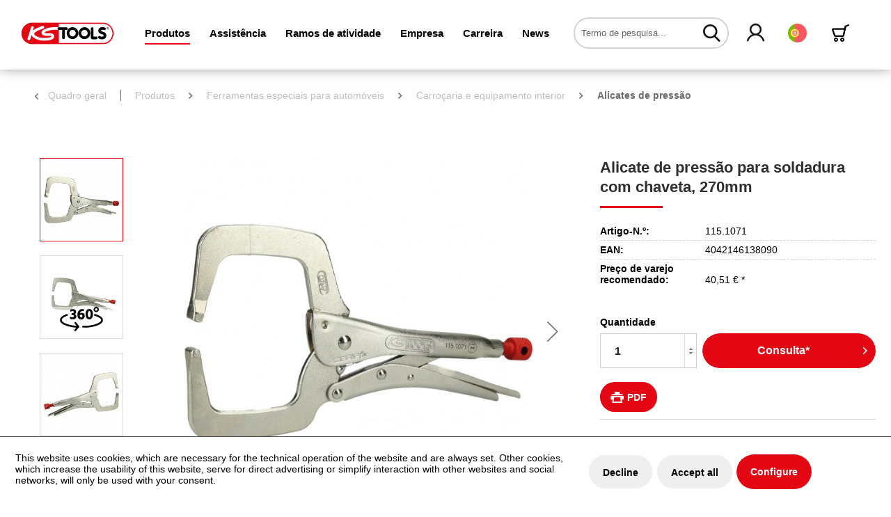

--- FILE ---
content_type: text/html; charset=UTF-8
request_url: https://www.kstools.com/pt/produtos/ferramentas-especiais-para-automoveis/carrocaria-e-equipamento-interior/alicates-de-pressao/146/alicate-de-pressao-para-soldadura-com-chaveta-270mm
body_size: 21364
content:
<!DOCTYPE html>
<html class="no-js" lang="de" itemscope="itemscope" itemtype="https://schema.org/WebPage">
<head>
<script type="text/javascript" src="/custom/plugins/PixEnhancedEcommerce/Resources/views/frontend/_public/src/js/cookie_management.js"></script>
<script type="text/javascript">
var all_declined = document.cookie.match('(^|;)\\s*' + "cookieDeclined" + '\\s*=\\s*([^;]+)');
var all_allowed = document.cookie.match('(^|;)\\s*' + "allowCookie" + '\\s*=\\s*([^;]+)');
var cookie_preferences = document.cookie.match('(^|;)\\s*' + "cookiePreferences" + '\\s*=\\s*([^;]+)');
var is_preference_set = false;
var use_cookie = 1;
use_cookie = 1;
if(cookie_preferences && JSON.stringify(cookie_preferences).indexOf("\\\"_ga\\\",\\\"active\\\":true") > 0) {
is_preference_set = true;
}
var idCutted = "UA-82676015-2".substring(2, "UA-82676015-2".length);
var _gat_cookie_name = "_gat_gtag_UA-82676015-2".replace(/-/g, "_");
var _ga_cookie_name = "_ga_" + idCutted;
if(!is_preference_set && (use_cookie === 1) && !all_allowed) {
deleteCookie(_gat_cookie_name);
deleteCookie("_ga");
deleteCookie("_gid");
deleteCookie(_ga_cookie_name);
}
</script>
<script async src="https://www.googletagmanager.com/gtag/js?id=UA-82676015-2"></script>
<script type="text/javascript">
function gtag() {
dataLayer.push(arguments);
}
window.dataLayer = window.dataLayer || [];
gtag('js', new Date());
var gtagConfig = { 'allow_display_features': true};
gtagConfig.anonymize_ip = true;
gtagConfig.custom_map = {"dimension1":"sub_shop","dimension2":"payment_method","dimension3":"shipping_method","dimension4":"customer_group","dimension5":"customer_country","dimension6":"customer_city","dimension7":"ecomm_prodid","dimension8":"ecomm_pagetype","dimension9":"ecomm_totalvalue","dimension10":"ecomm_category"};
gtagConfig.cookie_flags = "secure;samesite=none";
if((!all_declined && is_preference_set) || all_allowed || (use_cookie === 2)) {
gtag('config', 'UA-82676015-2', gtagConfig);
}
</script>
<meta charset="utf-8">
<meta name="author" content="" />
<meta name="robots" content="index,follow" />
<meta name="revisit-after" content="15 dias" />
<meta name="keywords" content="Ferramentas para automóveis, Pegas, Veículos motorizados, Alicate" />
<meta name="description" content="Alicate de pressão para soldadura com chaveta, 270mm" />
<meta property="og:type" content="product" />
<meta property="og:site_name" content="KS Tools Werkzeuge - Maschinen GmbH" />
<meta property="og:url" content="https://www.kstools.com/pt/produtos/ferramentas-especiais-para-automoveis/carrocaria-e-equipamento-interior/alicates-de-pressao/146/alicate-de-pressao-para-soldadura-com-chaveta-270mm" />
<meta property="og:title" content="Alicate de pressão para soldadura com chaveta, 270mm" />
<meta property="og:description" content="com área de sobretensão muito grande  mordentes de fixação redondos e forjados  com patilha de libertação  com encaixe de fixação  Ajuste do tamanho…" />
<meta property="og:image" content="https://www.kstools.com/media/image/9b/85/f6/FOT_PRO_ALG_115-1071_SALL_AING_V15b8201a3802a4.jpg" />
<meta property="product:brand" content="KS Tools" />
<meta property="product:price" content="40,51" />
<meta property="product:product_link" content="https://www.kstools.com/pt/produtos/ferramentas-especiais-para-automoveis/carrocaria-e-equipamento-interior/alicates-de-pressao/146/alicate-de-pressao-para-soldadura-com-chaveta-270mm" />
<meta name="twitter:card" content="product" />
<meta name="twitter:site" content="KS Tools Werkzeuge - Maschinen GmbH" />
<meta name="twitter:title" content="Alicate de pressão para soldadura com chaveta, 270mm" />
<meta name="twitter:description" content="com área de sobretensão muito grande  mordentes de fixação redondos e forjados  com patilha de libertação  com encaixe de fixação  Ajuste do tamanho…" />
<meta name="twitter:image" content="https://www.kstools.com/media/image/9b/85/f6/FOT_PRO_ALG_115-1071_SALL_AING_V15b8201a3802a4.jpg" />
<meta itemprop="copyrightHolder" content="KS Tools Werkzeuge - Maschinen GmbH" />
<meta itemprop="copyrightYear" content="2014" />
<meta itemprop="isFamilyFriendly" content="True" />
<meta itemprop="image" content="/themes/Frontend/KSTools/frontend/_public/src/img/logos/logo--tablet.png" />
<meta name="viewport" content="width=device-width, initial-scale=1.0">
<meta name="mobile-web-app-capable" content="yes">
<meta name="apple-mobile-web-app-title" content="KS Tools Werkzeuge - Maschinen GmbH">
<meta name="apple-mobile-web-app-capable" content="yes">
<meta name="apple-mobile-web-app-status-bar-style" content="default">
<link rel="alternate" hreflang="de-DE" href="https://www.kstools.com/produkte/kfz-spezialwerkzeuge/karosserie-und-innenausstattung/gripzangen/schweiss-klammer-gripzange-270mm" />
<link rel="alternate" hreflang="en-GB" href="https://www.kstools.com/en/products/special-tools-for-passenger-cars-and-light-commercial-vans/bodywork-and-interior/locking-pliers/146/welding-self-grip-pliers-270mm" />
<link rel="alternate" hreflang="nl-NL" href="https://www.kstools.com/nl/producten/automotive-speciaal-gereedschap/carrosserie-en-interieuruitrusting/griptangen/146/profiel-griptang-270mm" />
<link rel="alternate" hreflang="cs-CZ" href="https://www.kstools.com/cz/produkty/specialni-naradi-na-motorova-vozidla/vybaveni-pro-praci-s-karoseriemi-a-v-interieru/skripcove-kleste/146/svarovaci-skripcove-kleste-na-sverky-270-mm" />
<link rel="alternate" hreflang="da-DK" href="https://www.kstools.com/dk/produkter/specialvaerktoej-til-koeretoejer/karosseri-og-indvendigt-udstyr/gribetaenger/146/svejse-klemme-gribetang-270mm" />
<link rel="alternate" hreflang="es-ES" href="https://www.kstools.com/es/productos/herramientas-especiales-de-automocion/carroceria-y-equipamiento-interior/alicates-de-presion/146/pinza-de-presion-para-soldadura-270-mm" />
<link rel="alternate" hreflang="fi-FI" href="https://www.kstools.com/fi/tuotteet/ajoneuvojen-erikoistyoekalut/korin-ja-sisaetilojen-varustelu/otepihdit/146/hitsauspihdit-270-mm" />
<link rel="alternate" hreflang="fr-FR" href="https://www.kstools.com/fr/produits/outillage-automobile/carrosserie-et-garniture-interieure/pinces-etaux/146/pince-etau-ajustable-270mm" />
<link rel="alternate" hreflang="it-IT" href="https://www.kstools.com/it/prodotti/utensili-speciali-per-auto/carrozzeria-rivestimenti-interni/pinze-a-morsetto/146/pinza-a-morsetto-p.saldature-270mm" />
<link rel="alternate" hreflang="pl-PL" href="https://www.kstools.com/pl/produkty/narzedzia-specjalistyczne-do-samochodow-osobowych/naprawy-blacharskie-i-wewnatrz-samochodu/szczypce-zaciskowe/146/klamrowe-szczypce-do-spawania-270mm" />
<link rel="alternate" hreflang="pt-PT" href="https://www.kstools.com/pt/produtos/ferramentas-especiais-para-automoveis/carrocaria-e-equipamento-interior/alicates-de-pressao/146/alicate-de-pressao-para-soldadura-com-chaveta-270mm" />
<link rel="alternate" hreflang="ro-RO" href="https://www.kstools.com/ro/produse/unelte-speciale-pentru-autovehicule/caroserie-si-echipare-interior/clesti-de-blocare/146/cleste-cu-clema-de-prindere-pentru-sudura-270mm" />
<link rel="alternate" hreflang="ru-RU" href="https://www.kstools.com/ru/produkciya/specialnye-instrumenty-dlya-gruzovyh-avtomobiley/kuzov-i-oborudovanie-salona/zazhimnye-kleshchi/146/zazhimnye-svarochnye-kleshchi-dlya-skob-270-mm" />
<link rel="alternate" hreflang="sl-SI" href="https://www.kstools.com/si/izdelki/posebna-orodja-za-motorna-vozila/karoserija-in-notranja-oprema/oprijemalne-grip-klesce/146/varilne-oprijemalne-grip-klesc-s-sponkami-270mm" />
<link rel="alternate" hreflang="sv-SE" href="https://www.kstools.com/se/produkter/motorfordon-specialverktyg/karosseri-och-kupeutrustning/grepptaang/svetsklaemma-grepptaang-270mm" />
<link rel="alternate" hreflang="bg-BG" href="https://www.kstools.com/bg/produkti/specialni-instrumenti-za-mps/karoseriya-i-vtreshno-oborudvane/kleshchi-tip-chiraci/zavarchni-kleshchi-tip-chiraci-c-forma-270-mm" />
<link rel="alternate" hreflang="sr-RS" href="https://www.kstools.com/rs/proizvodi/specijalni-alati-za-teretna-vozila/karoserija-i-unutrasnja-oprema/stezna-klesta/stezna-klijesta-za-stezaljke-za-zavarivace-270mm" />
<link rel="alternate" hreflang="hr-HR" href="https://www.kstools.com/hr/proizvodi/specijalni-alati-za-teretna-vozila/karoserija-i-unutarnja-oprema/grip-klijesta/stezna-klesta-za-stezaljke-za-varioce-270mm" />
<link rel="alternate" hreflang="bs-BA" href="https://www.kstools.com/bs/proizvodi/specijalni-alati-za-teretna-vozila/karoserija-i-unutrasnja-oprema/grip-klijesta/stezna-klijesta-za-stezaljke-za-zavarivace-270mm" />
<link rel="alternate" hreflang="et-EE" href="https://www.kstools.com/et/tooted/soidukite-eritoeoeriistad/kere-ja-sisevarustus/lukustustangid/keevituse-klamber-lukustustangid-270mm" />
<link rel="alternate" hreflang="lv-LV" href="https://www.kstools.com/lv/produkti/transportlidzeklu-specializetie-instrumenti/virsbuve-un-salona-aprikojums/satverejknaibles/metinasanas-skavu-satverejknaibles-270mm" />
<link rel="alternate" hreflang="lt-LT" href="https://www.kstools.com/lt/gaminys/specialieji-automobiliu-irankiai/kebulas-ir-techninis-vidaus-irengimas/znyples-spaustuvai/suspaudziamosios-suvirinimo-znyples-270mm" />
<link rel="alternate" hreflang="sk-SK" href="https://www.kstools.com/sk/vyrobky/specialne-naradie-pre-motorove-vozidla/karoseria-a-interierova-vybava/skripcove-klieste/zvaracie-skripcove-klieste-270mm" />
<link rel="alternate" hreflang="tr-TR" href="https://www.kstools.com/tr/ueruenler/motorlu-tasit-oezel-aletleri/kaporta-ve-ic-donanim/kilitli-penseler/kaynak-klipsi-kilitli-pensesi-270mm" />
<link rel="alternate" hreflang="hu-HU" href="https://www.kstools.com/hu/termekek/specialis-szerszamok-gepjarmuvekhez/karosszeria-es-belso-felszereles/patentfogok/hegeszto-patentfogo-c-pofaval-270mm" />
<link rel="alternate" hreflang="el-GR" href="https://www.kstools.com/el/proionta/idika-ergalia-autokiniton/amaxoma-kai-esoterikos-exoplismos/penses-sigkratisis/pensa-sigkratisis-me-sfigktira-sigkollisis-270mm" />
<link rel="alternate" hreflang="nn-NO" href="https://www.kstools.com/no/produkter/spesialverktoey-for-kjoeretoey/karosseri-og-interioer/gripetenger/sveiseklemgripetang-270mm" />
<link rel="apple-touch-icon-precomposed" href="/themes/Frontend/KSTools/frontend/_public/src/img/apple-touch-icon-precomposed.png">
<link rel="shortcut icon" href="/themes/Frontend/KSTools/frontend/_public/src/img/favicon.ico">
<meta name="msapplication-navbutton-color" content="#e30613" />
<meta name="application-name" content="KS Tools Werkzeuge - Maschinen GmbH" />
<meta name="msapplication-starturl" content="https://www.kstools.com/pt/" />
<meta name="msapplication-window" content="width=1024;height=768" />
<meta name="msapplication-TileImage" content="/themes/Frontend/KSTools/frontend/_public/src/img/win-tile-image.png">
<meta name="msapplication-TileColor" content="#e30613">
<meta name="theme-color" content="#e30613" />
<link rel="canonical" href="https://www.kstools.com/pt/produtos/ferramentas-especiais-para-automoveis/carrocaria-e-equipamento-interior/alicates-de-pressao/146/alicate-de-pressao-para-soldadura-com-chaveta-270mm" />
<title itemprop="name">Alicate de pressão para soldadura com chaveta, 270mm | Alicates de pressão | Carroçaria e equipamento interior | Ferramentas especiais para automóveis | Produtos | KS Tools Werkzeuge - Maschinen GmbH</title>
<link href="/web/cache/1768875288_7f126496bc0e162813c0bf2bba77731b.css" media="all" rel="stylesheet" type="text/css" />
<script src="https://challenges.cloudflare.com/turnstile/v0/api.js" async defer></script>
<script>
function enableSubmit() {
if($.cookie('search-authenticated')){
$('.main-search--button').prop('disabled', false);
}
if($('body').hasClass('turnstile-active') && $.cookie('search-authenticated') === undefined){
var turnstile = $('body').find('.cf-turnstile');
var url = $(turnstile).attr('data-kstoolsurl');
var turnstileContent = $(turnstile)[0].children;
var turnstileToken = $(turnstileContent).find("input[name='cf-turnstile-response']")[0].value;
$('.main-search--button').prop('disabled', false);
$.ajax({
url: url,
type: 'POST',
data: {
token: turnstileToken
},
success: function (response) {
console.log('success');
$.cookie("search-authenticated", 1, { expires: 365, path: '/' });
}
});
return true;
}
}
</script>
</head>
<body class=" turnstile-active is--ctl-detail is--act-index" >
<span class="pix-google-tag-id is--hidden" data-pix-google-tag-id="UA-82676015-2"></span>
<span class="pix-google-conversion-id is--hidden" data-pix-google-conversion-id=""></span>
<span class="pix-google-exclude-ip is--hidden" data-pix-google-exclude-ip=""></span>
<span class="pix-google-exclude-backend-user" data-pix⁻google-exclude-backend-user=""></span>
<div class="page-wrap">
<noscript class="noscript-main">
<div class="alert is--warning">
<div class="alert--icon">
<i class="icon--element icon--warning"></i>
</div>
<div class="alert--content">
Para poder usar KS&#x20;Tools&#x20;Werkzeuge&#x20;-&#x20;Maschinen&#x20;GmbH na plenitude, recomendamos que ative o Javascript no seu browser.
</div>
</div>
</noscript>
<header class="header-main">
<div class="container header--navigation">
<div class="logo-main block-group" role="banner">
<div class="logo--shop block">
<a class="logo--link" href="https://www.kstools.com/pt/" title="KS Tools Werkzeuge - Maschinen GmbH - Mudar para a página inicial">
<img src="/themes/Frontend/KSTools/frontend/_public/src/img/logos/logo.svg" alt="KS Tools Werkzeuge - Maschinen GmbH - Mudar para a página inicial" />
</a>
</div>
</div>
<nav class="navigation-main">
<div class="container" data-menu-scroller="true" data-listSelector=".navigation--list.container" data-viewPortSelector=".navigation--list-wrapper">
<div class="navigation--list-wrapper">
<ul class="navigation--list container" role="menubar" itemscope="itemscope" itemtype="https://schema.org/SiteNavigationElement">
<li class="navigation--entry is--active" role="menuitem"><a class="navigation--link is--active" href="/pt/" title="Produtos" itemprop="url"><span itemprop="name">Produtos</span></a></li><li class="navigation--entry" role="menuitem"><a class="navigation--link" href="https://www.kstools.com/pt/assistencia/" title="Assistência" itemprop="url"><span itemprop="name">Assistência</span></a></li><li class="navigation--entry" role="menuitem"><a class="navigation--link" href="https://www.kstools.com/pt/ramos-de-atividade/" title="Ramos de atividade" itemprop="url"><span itemprop="name">Ramos de atividade</span></a></li><li class="navigation--entry" role="menuitem"><a class="navigation--link" href="https://www.kstools.com/pt/empresa/" title="Empresa" itemprop="url"><span itemprop="name">Empresa</span></a></li><li class="navigation--entry" role="menuitem"><a class="navigation--link" href="https://www.kstools.com/pt/carreira/" title="Carreira" itemprop="url"><span itemprop="name">Carreira</span></a></li><li class="navigation--entry is--blog-entry" role="menuitem"><a class="navigation--link" href="/pt/news/blog/" title="News" itemprop="url"><span itemprop="name">News</span></a></li>            </ul>
</div>
<div class="advanced-menu" data-advanced-menu="true" data-hoverDelay="500">
<div class="menu--container">
<div class="button-container">
<span class="button--close">
<i class="icon--cross"></i>
</span>
</div>
<div class="content--wrapper has--content has--teaser">
<div class="teaser--left-container">
<div class="teaser--headline">Produtos</div>
<ul class="menu--list menu--level-0">
<li class="menu--list-item item--level-0">
<a href="https://www.kstools.com/pt/produtos/ferramentas-manuais/" class="menu--list-item-link hover-parent-1101735815" title="Ferramentas manuais" data-hover-class=".hover-element-1101735815">
<i class="ks-icon-arrow"></i>
Ferramentas manuais
</a>
</li>
<li class="menu--list-item item--level-0">
<a href="https://www.kstools.com/pt/produtos/ferramentas-especiais-para-automoveis/" class="menu--list-item-link hover-parent-1101735816" title="Ferramentas especiais para automóveis" data-hover-class=".hover-element-1101735816">
<i class="ks-icon-arrow"></i>
Ferramentas especiais para automóveis
</a>
</li>
<li class="menu--list-item item--level-0">
<a href="https://www.kstools.com/pt/produtos/ferramentas-especiais-para-camioes/" class="menu--list-item-link hover-parent-1101735818" title="Ferramentas especiais para camiões" data-hover-class=".hover-element-1101735818">
<i class="ks-icon-arrow"></i>
Ferramentas especiais para camiões
</a>
</li>
<li class="menu--list-item item--level-0">
<a href="https://www.kstools.com/pt/produtos/fan-shop/" class="menu--list-item-link hover-parent-2000001889" title="Fan-Shop" data-hover-class=".hover-element-2000001889">
<i class="ks-icon-arrow"></i>
Fan-Shop
</a>
</li>
<li class="menu--list-item item--level-0">
<a href="https://www.kstools.com/pt/produtos/pecas-de-reposicao/" class="menu--list-item-link hover-parent-2000001886" title="Peças de reposição" data-hover-class=".hover-element-2000001886">
<i class="ks-icon-arrow"></i>
Peças de reposição
</a>
</li>
<li class="menu--list-item item--level-0">
<a href="https://www.kstools.com/pt/produtos/clip-finder/" class="menu--list-item-link hover-parent-2000001887" title="Clip-Finder" data-hover-class=".hover-element-2000001887">
<i class="ks-icon-arrow"></i>
Clip-Finder
</a>
</li>
<li class="menu--list-item item--level-0">
<a href="https://www.kstools.com/pt/produtos/tool-finder/" class="menu--list-item-link hover-parent-2000001888" title="Tool-Finder" data-hover-class=".hover-element-2000001888">
<i class="ks-icon-arrow"></i>
Tool-Finder
</a>
</li>
</ul>
</div>
<div class="menu--delimiter" style="right: 70%;"></div>
<div class="menu--teaser hover-hide-2000001847" style="width: 70%;">
<div class="teaser--container">
<div class="teaser--content-block">
<div class="teaser--image" style="background-image: url(https://www.kstools.com/media/image/11/23/40/Ks_Header_Banner_Produkte_1900x500-1.jpg);"></div>
</div>
</div>
</div>
<div class="menu--teaser hover-element hover-element-1101735815" style="width: 70%; display: none" data-hover-hide=".hover-hide-2000001847" data-hover-parent=".hover-parent-1101735815">
<div class="teaser--container">
<div class="teaser--content-block">
<div class="teaser--image " style="background-image: url(https://www.kstools.com/media/image/11/23/40/Ks_Header_Banner_Produkte_1900x500-1.jpg);"></div>
</div>
</div>
</div>
<div class="menu--teaser hover-element hover-element-1101735816" style="width: 70%; display: none" data-hover-hide=".hover-hide-2000001847" data-hover-parent=".hover-parent-1101735816">
<div class="teaser--container">
<div class="teaser--content-block">
<div class="teaser--image " style="background-image: url(https://www.kstools.com/media/image/11/23/40/Ks_Header_Banner_Produkte_1900x500-1.jpg);"></div>
</div>
</div>
</div>
<div class="menu--teaser hover-element hover-element-1101735818" style="width: 70%; display: none" data-hover-hide=".hover-hide-2000001847" data-hover-parent=".hover-parent-1101735818">
<div class="teaser--container">
<div class="teaser--content-block">
<div class="teaser--image " style="background-image: url(https://www.kstools.com/media/image/11/23/40/Ks_Header_Banner_Produkte_1900x500-1.jpg);"></div>
</div>
</div>
</div>
<div class="menu--teaser hover-element hover-element-2000001889" style="width: 70%; display: none" data-hover-hide=".hover-hide-2000001847" data-hover-parent=".hover-parent-2000001889">
<div class="teaser--container">
<div class="teaser--content-block">
<div class="teaser--image " style="background-image: url(https://www.kstools.com/media/image/3c/d6/81/Ks_Header_Banner_Produkte_1900x500-1057d26eaa0a58b.jpg);"></div>
</div>
</div>
</div>
<div class="menu--teaser hover-element hover-element-2000001886" style="width: 70%; display: none" data-hover-hide=".hover-hide-2000001847" data-hover-parent=".hover-parent-2000001886">
<div class="teaser--container">
<div class="teaser--content-block">
<div class="teaser--image " style="background-image: url(https://www.kstools.com/media/image/61/e9/96/Ks_Header_Banner_Produkte_1900x500-657d02c5832473.jpg);"></div>
</div>
</div>
</div>
<div class="menu--teaser hover-element hover-element-2000001887" style="width: 70%; display: none" data-hover-hide=".hover-hide-2000001847" data-hover-parent=".hover-parent-2000001887">
<div class="teaser--container">
<div class="teaser--content-block">
<div class="teaser--image " style="background-image: url(https://www.kstools.com/media/image/e9/25/20/Ks_Header_Banner_Produkte_1900x500-857d02c5dd03df.jpg);"></div>
</div>
</div>
</div>
<div class="menu--teaser hover-element hover-element-2000001888" style="width: 70%; display: none" data-hover-hide=".hover-hide-2000001847" data-hover-parent=".hover-parent-2000001888">
<div class="teaser--container">
<div class="teaser--content-block">
<div class="teaser--image " style="background-image: url(https://www.kstools.com/media/image/38/22/8e/Ks_Header_Banner_Produkte_1900x500-757d02c5beabe2.jpg);"></div>
</div>
</div>
</div>
</div>
</div>
<div class="menu--container">
<div class="button-container">
<span class="button--close">
<i class="icon--cross"></i>
</span>
</div>
<div class="content--wrapper has--content has--teaser">
<div class="teaser--left-container">
<div class="teaser--headline">Assistência</div>
<ul class="menu--list menu--level-0">
<li class="menu--list-item item--level-0">
<a href="https://www.kstools.com/pt/assistencia/media/" class="menu--list-item-link hover-parent-2000001858" title="Media" data-hover-class=".hover-element-2000001858">
<i class="ks-icon-arrow"></i>
Media
</a>
</li>
<li class="menu--list-item item--level-0">
<a href="https://www.kstools.com/pt/para-si-estamos-sempre-presentes" class="menu--list-item-link hover-parent-2000001856" title="Formulário de contacto" data-hover-class=".hover-element-2000001856">
<i class="ks-icon-arrow"></i>
Formulário de contacto
</a>
</li>
<li class="menu--list-item item--level-0">
<a href="https://www.kstools.com/pt/assistencia/download/" class="menu--list-item-link hover-parent-2000002776" title="Download" data-hover-class=".hover-element-2000002776">
<i class="ks-icon-arrow"></i>
Download
</a>
</li>
<li class="menu--list-item item--level-0">
<a href="https://www.kstools.com/pt/assistencia/logistica/" class="menu--list-item-link hover-parent-2000001849" title="Logística" data-hover-class=".hover-element-2000001849">
<i class="ks-icon-arrow"></i>
Logística
</a>
</li>
<li class="menu--list-item item--level-0">
<a href="https://www.kstools.com/pt/assistencia/troca-de-dados-eletronicos/" class="menu--list-item-link hover-parent-2000001850" title="Troca de dados eletrónicos" data-hover-class=".hover-element-2000001850">
<i class="ks-icon-arrow"></i>
Troca de dados eletrónicos
</a>
</li>
<li class="menu--list-item item--level-0">
<a href="https://www.kstools.com/pt/assistencia/assistencia-pos-venda/" class="menu--list-item-link hover-parent-2000001851" title="Assistência pós-venda" data-hover-class=".hover-element-2000001851">
<i class="ks-icon-arrow"></i>
Assistência pós-venda
</a>
</li>
<li class="menu--list-item item--level-0">
<a href="https://www.kstools.com/pt/assistencia/instrucoes-de-seguranca/" class="menu--list-item-link hover-parent-2000001852" title="Instruções de segurança" data-hover-class=".hover-element-2000001852">
<i class="ks-icon-arrow"></i>
Instruções de segurança
</a>
</li>
<li class="menu--list-item item--level-0">
<a href="https://www.kstools.com/pt/assistencia/calculo-simplificados/" class="menu--list-item-link hover-parent-2000001853" title="Cálculo simplificados" data-hover-class=".hover-element-2000001853">
<i class="ks-icon-arrow"></i>
Cálculo simplificados
</a>
</li>
<li class="menu--list-item item--level-0">
<a href="https://www.kstools.com/pt/assistencia/centro-de-formacao-e-exposicao/" class="menu--list-item-link hover-parent-2000001854" title="Centro de formação e exposição" data-hover-class=".hover-element-2000001854">
<i class="ks-icon-arrow"></i>
Centro de formação e exposição
</a>
</li>
<li class="menu--list-item item--level-0">
<a href="https://www.kstools.com/pt/assistencia/seminarios/" class="menu--list-item-link hover-parent-2000001855" title="Seminários" data-hover-class=".hover-element-2000001855">
<i class="ks-icon-arrow"></i>
Seminários
</a>
</li>
<li class="menu--list-item item--level-0">
<a href="https://www.kstools.com/pt/assistencia/formularios/" class="menu--list-item-link hover-parent-2000001860" title="Formulários" data-hover-class=".hover-element-2000001860">
<i class="ks-icon-arrow"></i>
Formulários
</a>
</li>
</ul>
</div>
<div class="menu--delimiter" style="right: 70%;"></div>
<div class="menu--teaser hover-hide-2000001842" style="width: 70%;">
<div class="teaser--container">
<div class="teaser--content-block">
<div class="teaser--image" style="background-image: url(https://www.kstools.com/media/image/b3/c6/f3/Ks_Header_Banner_Service_1900x500-1.jpg);"></div>
</div>
</div>
</div>
<div class="menu--teaser hover-element hover-element-2000001858" style="width: 70%; display: none" data-hover-hide=".hover-hide-2000001842" data-hover-parent=".hover-parent-2000001858">
<div class="teaser--container">
<div class="teaser--content-block">
<div class="teaser--image " style="background-image: url(https://www.kstools.com/media/image/ea/f1/d6/Ks_Header_Banner_Produkte_1900x500-957d02c5fc65d9.jpg);"></div>
</div>
</div>
</div>
<div class="menu--teaser hover-element hover-element-2000001856" style="width: 70%; display: none" data-hover-hide=".hover-hide-2000001842" data-hover-parent=".hover-parent-2000001856">
<div class="teaser--container">
<div class="teaser--content-block">
<div class="teaser--image " style="background-image: url(https://www.kstools.com/media/image/40/e1/bf/Ks_Header_Banner_Service_1900x500-10.jpg);"></div>
</div>
</div>
</div>
<div class="menu--teaser hover-element hover-element-2000002776" style="width: 70%; display: none" data-hover-hide=".hover-hide-2000001842" data-hover-parent=".hover-parent-2000002776">
<div class="teaser--container">
<div class="teaser--content-block">
<div class="teaser--image " style="background-image: url(https://www.kstools.com/media/image/c6/1c/66/Ks_Header_Banner_Service_1900x500-1357d02c7cdba1c.jpg);"></div>
</div>
</div>
</div>
<div class="menu--teaser hover-element hover-element-2000001849" style="width: 70%; display: none" data-hover-hide=".hover-hide-2000001842" data-hover-parent=".hover-parent-2000001849">
<div class="teaser--container">
<div class="teaser--content-block">
<div class="teaser--image " style="background-image: url(https://www.kstools.com/media/image/15/d3/cf/Ks_Header_Banner_Service_1900x500-3.jpg);"></div>
</div>
</div>
</div>
<div class="menu--teaser hover-element hover-element-2000001850" style="width: 70%; display: none" data-hover-hide=".hover-hide-2000001842" data-hover-parent=".hover-parent-2000001850">
<div class="teaser--container">
<div class="teaser--content-block">
<div class="teaser--image " style="background-image: url(https://www.kstools.com/media/image/f4/76/5f/Ks_Header_Banner_Service_1900x500-4.jpg);"></div>
</div>
</div>
</div>
<div class="menu--teaser hover-element hover-element-2000001851" style="width: 70%; display: none" data-hover-hide=".hover-hide-2000001842" data-hover-parent=".hover-parent-2000001851">
<div class="teaser--container">
<div class="teaser--content-block">
<div class="teaser--image " style="background-image: url(https://www.kstools.com/media/image/8a/4e/a2/Ks_Header_Banner_Service_1900x500-5.jpg);"></div>
</div>
</div>
</div>
<div class="menu--teaser hover-element hover-element-2000001852" style="width: 70%; display: none" data-hover-hide=".hover-hide-2000001842" data-hover-parent=".hover-parent-2000001852">
<div class="teaser--container">
<div class="teaser--content-block">
<div class="teaser--image " style="background-image: url(https://www.kstools.com/media/image/2f/86/e0/Ks_Header_Banner_Service_1900x500-6.jpg);"></div>
</div>
</div>
</div>
<div class="menu--teaser hover-element hover-element-2000001853" style="width: 70%; display: none" data-hover-hide=".hover-hide-2000001842" data-hover-parent=".hover-parent-2000001853">
<div class="teaser--container">
<div class="teaser--content-block">
<div class="teaser--image " style="background-image: url(https://www.kstools.com/media/image/f6/4f/32/Ks_Header_Banner_Service_1900x500-7.jpg);"></div>
</div>
</div>
</div>
<div class="menu--teaser hover-element hover-element-2000001854" style="width: 70%; display: none" data-hover-hide=".hover-hide-2000001842" data-hover-parent=".hover-parent-2000001854">
<div class="teaser--container">
<div class="teaser--content-block">
<div class="teaser--image " style="background-image: url(https://www.kstools.com/media/image/24/37/54/Ks_Header_Banner_Service_1900x500-15.jpg);"></div>
</div>
</div>
</div>
<div class="menu--teaser hover-element hover-element-2000001855" style="width: 70%; display: none" data-hover-hide=".hover-hide-2000001842" data-hover-parent=".hover-parent-2000001855">
<div class="teaser--container">
<div class="teaser--content-block">
<div class="teaser--image " style="background-image: url(https://www.kstools.com/media/image/b6/dd/df/Ks_Header_Banner_Service_1900x500-9.jpg);"></div>
</div>
</div>
</div>
<div class="menu--teaser hover-element hover-element-2000001860" style="width: 70%; display: none" data-hover-hide=".hover-hide-2000001842" data-hover-parent=".hover-parent-2000001860">
<div class="teaser--container">
<div class="teaser--content-block">
<div class="teaser--image " style="background-image: url(https://www.kstools.com/media/image/ac/a7/8a/Ks_Header_Banner_Service_1900x500-1457d02c7eb24c1.jpg);"></div>
</div>
</div>
</div>
</div>
</div>
<div class="menu--container">
<div class="button-container">
<span class="button--close">
<i class="icon--cross"></i>
</span>
</div>
<div class="content--wrapper has--content has--teaser">
<div class="teaser--left-container">
<div class="teaser--headline">Ramos de atividade</div>
<ul class="menu--list menu--level-0">
<li class="menu--list-item item--level-0">
<a href="https://www.kstools.com/pt/ramos-de-atividade/industria-e-artesanato/" class="menu--list-item-link hover-parent-2000001862" title="Indústria e artesanato" data-hover-class=".hover-element-2000001862">
<i class="ks-icon-arrow"></i>
Indústria e artesanato
</a>
</li>
<li class="menu--list-item item--level-0">
<a href="https://www.kstools.com/pt/ramos-de-atividade/tecnologia-de-construcao-civil-e-edificios/" class="menu--list-item-link hover-parent-2000001861" title="Tecnologia de construção civil e edifícios" data-hover-class=".hover-element-2000001861">
<i class="ks-icon-arrow"></i>
Tecnologia de construção civil e edifícios
</a>
</li>
<li class="menu--list-item item--level-0">
<a href="https://www.kstools.com/pt/ramos-de-atividade/veiculos-ligeiros-de-passageiros-e-carrinhas-pequenas-12v/" class="menu--list-item-link hover-parent-2000001863" title="Veículos ligeiros de passageiros e carrinhas pequenas [12V]" data-hover-class=".hover-element-2000001863">
<i class="ks-icon-arrow"></i>
Veículos ligeiros de passageiros e carrinhas pequenas [12V]
</a>
</li>
<li class="menu--list-item item--level-0">
<a href="https://www.kstools.com/pt/ramos-de-atividade/veiculos-utilitarios-24v/" class="menu--list-item-link hover-parent-2000001864" title="Veículos utilitários [24V]" data-hover-class=".hover-element-2000001864">
<i class="ks-icon-arrow"></i>
Veículos utilitários [24V]
</a>
</li>
</ul>
</div>
<div class="menu--delimiter" style="right: 70%;"></div>
<div class="menu--teaser hover-hide-2000001843" style="width: 70%;">
<div class="teaser--container">
<div class="teaser--content-block">
<div class="teaser--image" style="background-image: url(https://www.kstools.com/media/image/f0/a3/bd/Ks_Header_Banner_Branche_1900x500-6.jpg);"></div>
</div>
</div>
</div>
<div class="menu--teaser hover-element hover-element-2000001862" style="width: 70%; display: none" data-hover-hide=".hover-hide-2000001843" data-hover-parent=".hover-parent-2000001862">
<div class="teaser--container">
<div class="teaser--content-block">
<div class="teaser--image " style="background-image: url(https://www.kstools.com/media/image/b8/b6/76/Ks_Header_Banner_Branche_1900x500-3.jpg);"></div>
</div>
</div>
</div>
<div class="menu--teaser hover-element hover-element-2000001861" style="width: 70%; display: none" data-hover-hide=".hover-hide-2000001843" data-hover-parent=".hover-parent-2000001861">
<div class="teaser--container">
<div class="teaser--content-block">
<div class="teaser--image " style="background-image: url(https://www.kstools.com/media/image/a6/94/fa/Ks_Header_Banner_Branche_1900x500-2.jpg);"></div>
</div>
</div>
</div>
<div class="menu--teaser hover-element hover-element-2000001863" style="width: 70%; display: none" data-hover-hide=".hover-hide-2000001843" data-hover-parent=".hover-parent-2000001863">
<div class="teaser--container">
<div class="teaser--content-block">
<div class="teaser--image " style="background-image: url(https://www.kstools.com/media/image/01/d1/36/Ks_Header_Banner_Branche_1900x500-4.jpg);"></div>
</div>
</div>
</div>
<div class="menu--teaser hover-element hover-element-2000001864" style="width: 70%; display: none" data-hover-hide=".hover-hide-2000001843" data-hover-parent=".hover-parent-2000001864">
<div class="teaser--container">
<div class="teaser--content-block">
<div class="teaser--image " style="background-image: url(https://www.kstools.com/media/image/4b/9e/ab/Ks_Header_Banner_Branche_1900x500-5.jpg);"></div>
</div>
</div>
</div>
</div>
</div>
<div class="menu--container">
<div class="button-container">
<span class="button--close">
<i class="icon--cross"></i>
</span>
</div>
<div class="content--wrapper has--content has--teaser">
<div class="teaser--left-container">
<div class="teaser--headline">Empresa</div>
<ul class="menu--list menu--level-0">
<li class="menu--list-item item--level-0">
<a href="https://www.kstools.com/pt/empresa/nos-na-ks-tools/" class="menu--list-item-link hover-parent-2000001867" title="Nós na KS TOOLS" data-hover-class=".hover-element-2000001867">
<i class="ks-icon-arrow"></i>
Nós na KS TOOLS
</a>
</li>
<li class="menu--list-item item--level-0">
<a href="https://www.kstools.com/pt/empresa/historia/" class="menu--list-item-link hover-parent-2000001866" title="História" data-hover-class=".hover-element-2000001866">
<i class="ks-icon-arrow"></i>
História
</a>
</li>
<li class="menu--list-item item--level-0">
<a href="https://www.kstools.com/pt/empresa/perfil-e-visao/" class="menu--list-item-link hover-parent-2000001868" title="Perfil e visão" data-hover-class=".hover-element-2000001868">
<i class="ks-icon-arrow"></i>
Perfil e visão
</a>
</li>
<li class="menu--list-item item--level-0">
<a href="https://www.kstools.com/pt/empresa/visao/" class="menu--list-item-link hover-parent-2000001869" title="Visão" data-hover-class=".hover-element-2000001869">
<i class="ks-icon-arrow"></i>
Visão
</a>
</li>
<li class="menu--list-item item--level-0">
<a href="https://www.kstools.com/pt/empresa/compromisso-social/" class="menu--list-item-link hover-parent-2000001870" title="Compromisso social" data-hover-class=".hover-element-2000001870">
<i class="ks-icon-arrow"></i>
Compromisso social
</a>
</li>
<li class="menu--list-item item--level-0">
<a href="https://www.kstools.com/pt/empresa/gestao-da-qualidade/" class="menu--list-item-link hover-parent-2000001871" title="Gestão da qualidade" data-hover-class=".hover-element-2000001871">
<i class="ks-icon-arrow"></i>
Gestão da qualidade
</a>
</li>
<li class="menu--list-item item--level-0">
<a href="https://www.kstools.com/pt/empresa/gestao-ambiental/" class="menu--list-item-link hover-parent-2000001872" title="Gestão ambiental" data-hover-class=".hover-element-2000001872">
<i class="ks-icon-arrow"></i>
Gestão ambiental
</a>
</li>
<li class="menu--list-item item--level-0">
<a href="https://www.kstools.com/pt/empresa/inovacao-de-produto/" class="menu--list-item-link hover-parent-2000001873" title="Inovação de produto" data-hover-class=".hover-element-2000001873">
<i class="ks-icon-arrow"></i>
Inovação de produto
</a>
</li>
<li class="menu--list-item item--level-0">
<a href="https://www.kstools.com/pt/empresa/distincoes/" class="menu--list-item-link hover-parent-2000001874" title="Distinções" data-hover-class=".hover-element-2000001874">
<i class="ks-icon-arrow"></i>
Distinções
</a>
</li>
<li class="menu--list-item item--level-0">
<a href="https://www.kstools.com/pt/empresa/certificados/" class="menu--list-item-link hover-parent-2000001875" title="Certificados" data-hover-class=".hover-element-2000001875">
<i class="ks-icon-arrow"></i>
Certificados
</a>
</li>
<li class="menu--list-item item--level-0">
<a href="https://www.kstools.com/pt/empresa/parceiros/" class="menu--list-item-link hover-parent-2000001876" title="Parceiros" data-hover-class=".hover-element-2000001876">
<i class="ks-icon-arrow"></i>
Parceiros
</a>
</li>
<li class="menu--list-item item--level-0">
<a href="https://www.kstools.com/pt/empresa/patrocinio-desportivo/" class="menu--list-item-link hover-parent-2000001865" title="Patrocínio desportivo" data-hover-class=".hover-element-2000001865">
<i class="ks-icon-arrow"></i>
Patrocínio desportivo
</a>
</li>
<li class="menu--list-item item--level-0">
<a href="https://www.kstools.com/pt/empresa/procura-por-representante/" class="menu--list-item-link hover-parent-2000001877" title="Procura por representante" data-hover-class=".hover-element-2000001877">
<i class="ks-icon-arrow"></i>
Procura por representante
</a>
</li>
</ul>
</div>
<div class="menu--delimiter" style="right: 70%;"></div>
<div class="menu--teaser hover-hide-2000001844" style="width: 70%;">
<div class="teaser--container">
<div class="teaser--content-block">
<div class="teaser--image" style="background-image: url(https://www.kstools.com/media/image/02/74/93/Ks_Header_Banner_Unternehmen_1900x500-157d02c8088379.jpg);"></div>
</div>
</div>
</div>
<div class="menu--teaser hover-element hover-element-2000001867" style="width: 70%; display: none" data-hover-hide=".hover-hide-2000001844" data-hover-parent=".hover-parent-2000001867">
<div class="teaser--container">
<div class="teaser--content-block">
<div class="teaser--image " style="background-image: url(https://www.kstools.com/media/image/a4/4a/00/Ks_Header_Banner_Unternehmen_1900x500-14.jpg);"></div>
</div>
</div>
</div>
<div class="menu--teaser hover-element hover-element-2000001866" style="width: 70%; display: none" data-hover-hide=".hover-hide-2000001844" data-hover-parent=".hover-parent-2000001866">
<div class="teaser--container">
<div class="teaser--content-block">
<div class="teaser--image " style="background-image: url(https://www.kstools.com/media/image/5e/f7/b7/Ks_Header_Banner_Unternehmen_1900x500-357d02c8411b4a.jpg);"></div>
</div>
</div>
</div>
<div class="menu--teaser hover-element hover-element-2000001868" style="width: 70%; display: none" data-hover-hide=".hover-hide-2000001844" data-hover-parent=".hover-parent-2000001868">
<div class="teaser--container">
<div class="teaser--content-block">
<div class="teaser--image " style="background-image: url(https://www.kstools.com/media/image/7e/2b/7e/Ks_Header_Banner_Unternehmen_1900x500-457d02c85ba931.jpg);"></div>
</div>
</div>
</div>
<div class="menu--teaser hover-element hover-element-2000001869" style="width: 70%; display: none" data-hover-hide=".hover-hide-2000001844" data-hover-parent=".hover-parent-2000001869">
<div class="teaser--container">
<div class="teaser--content-block">
<div class="teaser--image " style="background-image: url(https://www.kstools.com/media/image/78/88/8d/Ks_Header_Banner_Unternehmen_1900x500-557d02c879b3ed.jpg);"></div>
</div>
</div>
</div>
<div class="menu--teaser hover-element hover-element-2000001870" style="width: 70%; display: none" data-hover-hide=".hover-hide-2000001844" data-hover-parent=".hover-parent-2000001870">
<div class="teaser--container">
<div class="teaser--content-block">
<div class="teaser--image " style="background-image: url(https://www.kstools.com/media/image/ae/5f/07/Ks_Header_Banner_Unternehmen_1900x500-657d02c8976da4.jpg);"></div>
</div>
</div>
</div>
<div class="menu--teaser hover-element hover-element-2000001871" style="width: 70%; display: none" data-hover-hide=".hover-hide-2000001844" data-hover-parent=".hover-parent-2000001871">
<div class="teaser--container">
<div class="teaser--content-block">
<div class="teaser--image " style="background-image: url(https://www.kstools.com/media/image/09/79/0d/Ks_Header_Banner_Unternehmen_1900x500-757d02c8b2cc02.jpg);"></div>
</div>
</div>
</div>
<div class="menu--teaser hover-element hover-element-2000001872" style="width: 70%; display: none" data-hover-hide=".hover-hide-2000001844" data-hover-parent=".hover-parent-2000001872">
<div class="teaser--container">
<div class="teaser--content-block">
<div class="teaser--image " style="background-image: url(https://www.kstools.com/media/image/d1/4d/87/Ks_Header_Banner_Unternehmen_1900x500-857d02c8ccfaee.jpg);"></div>
</div>
</div>
</div>
<div class="menu--teaser hover-element hover-element-2000001873" style="width: 70%; display: none" data-hover-hide=".hover-hide-2000001844" data-hover-parent=".hover-parent-2000001873">
<div class="teaser--container">
<div class="teaser--content-block">
<div class="teaser--image " style="background-image: url(https://www.kstools.com/media/image/01/90/01/Ks_Header_Banner_Unternehmen_1900x500-957d02c8e82663.jpg);"></div>
</div>
</div>
</div>
<div class="menu--teaser hover-element hover-element-2000001874" style="width: 70%; display: none" data-hover-hide=".hover-hide-2000001844" data-hover-parent=".hover-parent-2000001874">
<div class="teaser--container">
<div class="teaser--content-block">
<div class="teaser--image " style="background-image: url(https://www.kstools.com/media/image/67/f9/19/Ks_Header_Banner_Unternehmen_platzhalter.jpg);"></div>
</div>
</div>
</div>
<div class="menu--teaser hover-element hover-element-2000001875" style="width: 70%; display: none" data-hover-hide=".hover-hide-2000001844" data-hover-parent=".hover-parent-2000001875">
<div class="teaser--container">
<div class="teaser--content-block">
<div class="teaser--image " style="background-image: url(https://www.kstools.com/media/image/c9/14/a6/Ks_Header_Banner_Unternehmen_1900x500-1157d02c91da8e0.jpg);"></div>
</div>
</div>
</div>
<div class="menu--teaser hover-element hover-element-2000001876" style="width: 70%; display: none" data-hover-hide=".hover-hide-2000001844" data-hover-parent=".hover-parent-2000001876">
<div class="teaser--container">
<div class="teaser--content-block">
<div class="teaser--image " style="background-image: url(https://www.kstools.com/media/image/6b/0f/92/Ks_Header_Banner_Unternehmen_1900x500-1257d02c93a3687.jpg);"></div>
</div>
</div>
</div>
<div class="menu--teaser hover-element hover-element-2000001865" style="width: 70%; display: none" data-hover-hide=".hover-hide-2000001844" data-hover-parent=".hover-parent-2000001865">
<div class="teaser--container">
<div class="teaser--content-block">
<div class="teaser--image " style="background-image: url(https://www.kstools.com/media/image/de/e3/0a/Ks_Header_Banner_Unternehmen_1900x500-1357d03a367ee16.jpg);"></div>
</div>
</div>
</div>
<div class="menu--teaser hover-element hover-element-2000001877" style="width: 70%; display: none" data-hover-hide=".hover-hide-2000001844" data-hover-parent=".hover-parent-2000001877">
<div class="teaser--container">
<div class="teaser--content-block">
<div class="teaser--image " style="background-image: url(https://www.kstools.com/media/image/6a/c9/53/Ks_Header_Banner_Fachhaendler_1900x500.jpg);"></div>
</div>
</div>
</div>
</div>
</div>
<div class="menu--container">
<div class="button-container">
<span class="button--close">
<i class="icon--cross"></i>
</span>
</div>
<div class="content--wrapper has--content has--teaser">
<div class="teaser--left-container">
<div class="teaser--headline">Carreira</div>
<ul class="menu--list menu--level-0">
<li class="menu--list-item item--level-0">
<a href="https://www.kstools.com/pt/carreira/estagio/" class="menu--list-item-link hover-parent-2000001878" title="Estágio" data-hover-class=".hover-element-2000001878">
<i class="ks-icon-arrow"></i>
Estágio
</a>
</li>
<li class="menu--list-item item--level-0">
<a href="https://www.kstools.com/pt/carreira/formacao/" class="menu--list-item-link hover-parent-2000001879" title="Formação" data-hover-class=".hover-element-2000001879">
<i class="ks-icon-arrow"></i>
Formação
</a>
</li>
<li class="menu--list-item item--level-0">
<a href="https://www.kstools.com/pt/carreira/curso-dual/" class="menu--list-item-link hover-parent-2000001880" title="Curso dual" data-hover-class=".hover-element-2000001880">
<i class="ks-icon-arrow"></i>
Curso dual
</a>
</li>
</ul>
</div>
<div class="menu--delimiter" style="right: 70%;"></div>
<div class="menu--teaser hover-hide-2000001845" style="width: 70%;">
<div class="teaser--container">
<div class="teaser--content-block">
<div class="teaser--image" style="background-image: url(https://www.kstools.com/media/image/bd/5f/07/Ks_Header_Banner_Berufe_1900x500-157d02c2fb84f9.jpg);"></div>
</div>
</div>
</div>
<div class="menu--teaser hover-element hover-element-2000001878" style="width: 70%; display: none" data-hover-hide=".hover-hide-2000001845" data-hover-parent=".hover-parent-2000001878">
<div class="teaser--container">
<div class="teaser--content-block">
<div class="teaser--image " style="background-image: url(https://www.kstools.com/media/image/d4/16/ee/Ks_Header_Banner_Berufe_1900x500-257d02c3192221.jpg);"></div>
</div>
</div>
</div>
<div class="menu--teaser hover-element hover-element-2000001879" style="width: 70%; display: none" data-hover-hide=".hover-hide-2000001845" data-hover-parent=".hover-parent-2000001879">
<div class="teaser--container">
<div class="teaser--content-block">
<div class="teaser--image " style="background-image: url(https://www.kstools.com/media/image/8a/fc/74/Ks_Header_Banner_Berufe_1900x500-357d02c336dff1.jpg);"></div>
</div>
</div>
</div>
<div class="menu--teaser hover-element hover-element-2000001880" style="width: 70%; display: none" data-hover-hide=".hover-hide-2000001845" data-hover-parent=".hover-parent-2000001880">
<div class="teaser--container">
<div class="teaser--content-block">
<div class="teaser--image " style="background-image: url(https://www.kstools.com/media/image/58/80/d8/Ks_Header_Banner_Berufe_1900x500-557d02c36e6ea3.jpg);"></div>
</div>
</div>
</div>
</div>
</div>
<div class="menu--container">
<div class="button-container">
<span class="button--close">
<i class="icon--cross"></i>
</span>
</div>
<div class="content--wrapper has--content has--teaser">
<div class="teaser--left-container">
<div class="teaser--headline">News</div>
<ul class="menu--list menu--level-0">
<li class="menu--list-item item--level-0">
<a href="https://www.kstools.com/pt/news/blog/" class="menu--list-item-link hover-parent-2000001883" title="Blog" data-hover-class=".hover-element-2000001883">
<i class="ks-icon-arrow"></i>
Blog
</a>
</li>
<li class="menu--list-item item--level-0">
<a href="https://www.kstools.com/pt/news/comunicados-de-imprensa/" class="menu--list-item-link hover-parent-2000001884" title="Comunicados de imprensa" data-hover-class=".hover-element-2000001884">
<i class="ks-icon-arrow"></i>
Comunicados de imprensa
</a>
</li>
<li class="menu--list-item item--level-0">
<a href="https://www.kstools.com/pt/news/datas-e-eventos/" class="menu--list-item-link hover-parent-2000001882" title="Datas e eventos" data-hover-class=".hover-element-2000001882">
<i class="ks-icon-arrow"></i>
Datas e eventos
</a>
</li>
<li class="menu--list-item item--level-0">
<a href="/pt/shopware.php?sViewport=newsletter" class="menu--list-item-link hover-parent-2000001885" title="Newsletter" data-hover-class=".hover-element-2000001885">
<i class="ks-icon-arrow"></i>
Newsletter
</a>
</li>
</ul>
</div>
<div class="menu--delimiter" style="right: 70%;"></div>
<div class="menu--teaser hover-hide-2000001846" style="width: 70%;">
<div class="teaser--container">
<div class="teaser--content-block">
<div class="teaser--image" style="background-image: url(https://www.kstools.com/media/image/57/0a/fc/Ks_Header_Banner_NEWS_1900x500-257d02c48bfbab.jpg);"></div>
</div>
</div>
</div>
<div class="menu--teaser hover-element hover-element-2000001883" style="width: 70%; display: none" data-hover-hide=".hover-hide-2000001846" data-hover-parent=".hover-parent-2000001883">
<div class="teaser--container">
<div class="teaser--content-block">
<div class="teaser--image " style="background-image: url(https://www.kstools.com/media/image/57/0a/fc/Ks_Header_Banner_NEWS_1900x500-257d02c48bfbab.jpg);"></div>
</div>
</div>
</div>
<div class="menu--teaser hover-element hover-element-2000001884" style="width: 70%; display: none" data-hover-hide=".hover-hide-2000001846" data-hover-parent=".hover-parent-2000001884">
<div class="teaser--container">
<div class="teaser--content-block">
<div class="teaser--image " style="background-image: url(https://www.kstools.com/media/image/3d/fb/5c/Ks_Header_Banner_NEWS_1900x500-357d02c4a78e45.jpg);"></div>
</div>
</div>
</div>
<div class="menu--teaser hover-element hover-element-2000001882" style="width: 70%; display: none" data-hover-hide=".hover-hide-2000001846" data-hover-parent=".hover-parent-2000001882">
<div class="teaser--container">
<div class="teaser--content-block">
<div class="teaser--image " style="background-image: url(https://www.kstools.com/media/image/c0/e1/e1/Ks_Header_Banner_NEWS_1900x500-4.jpg);"></div>
</div>
</div>
</div>
<div class="menu--teaser hover-element hover-element-2000001885" style="width: 70%; display: none" data-hover-hide=".hover-hide-2000001846" data-hover-parent=".hover-parent-2000001885">
<div class="teaser--container">
<div class="teaser--content-block">
<div class="teaser--image " style="background-image: url(https://www.kstools.com/media/image/77/e5/6c/Ks_Header_Banner_NEWS_1900x500-5.jpg);"></div>
</div>
</div>
</div>
</div>
</div>
</div>
</div>
</nav>
<nav class="shop--navigation block-group">
<ul class="navigation--list block-group" role="menubar">
<li class="navigation--entry entry--menu-left" role="menuitem">
<a class="entry--link entry--trigger btn is--icon-left" href="#offcanvas--left" data-offcanvas="true" data-offCanvasSelector=".sidebar-main">
<i class="icon--menu-new"></i>
</a>
</li>
<li class="navigation--entry entry--search" role="menuitem" data-search="true" aria-haspopup="true" data-minLength="5">
<a class="btn entry--link entry--trigger" href="#show-hide--search" title="Mostrar / fechar pesquisa" aria-label="Mostrar / fechar pesquisa">
<i class="icon--search"></i>
<span class="search--display">Pesquisar</span>
</a>
<form action="/pt/search" method="get" class="main-search--form">
<input type="search" name="sSearch" aria-label="Termo de pesquisa..." class="main-search--field" autocomplete="off" autocapitalize="off" placeholder="Termo de pesquisa..." maxlength="30"  />
<div class="cf-turnstile" data-kstoolsurl="https://www.kstools.com/pt/Validator"  data-sitekey="0x4AAAAAAB5mYlyda3P1ku1i" data-callback="enableSubmit" data-cdata="user-cdata"></div>
<button type="submit" class="main-search--button" aria-label="Pesquisar" disabled="disabled">
<svg width="25px" height="25px" viewBox="0 0 25 25" version="1.1" xmlns="http://www.w3.org/2000/svg" xmlns:xlink="http://www.w3.org/1999/xlink">
<defs></defs>
<g id="Header" stroke="none" stroke-width="1" fill="none" fill-rule="evenodd" transform="translate(-1414.000000, -37.000000)">
<g id="Group-36" fill="#131313">
<g id="Group-10" transform="translate(1414.000000, 22.000000)">
<g id="Group-4">
<g id="Group-2" transform="translate(0.000000, 15.000000)">
<path d="M24.2427915,22.77104 L18.1742498,16.5826995 C19.7345654,14.764069 20.5895005,12.4758642 20.5895005,10.0937409 C20.5895005,4.52813879 15.9711912,0 10.294724,0 C4.61830606,0 0,4.52813879 0,10.0937409 C0,15.6593413 4.61830606,20.1874801 10.294724,20.1874801 C12.4257291,20.1874801 14.4565251,19.5572814 16.1927548,18.3609519 L22.3073336,24.596251 C22.5629177,24.8564923 22.9066846,25 23.2750626,25 C23.6237385,25 23.954535,24.869659 24.205604,24.6326755 C24.7391668,24.1293064 24.7561598,23.2945971 24.2427915,22.77104 L24.2427915,22.77104 Z M10.294724,2.63315477 C14.4904962,2.63315477 17.9038892,5.97988609 17.9038892,10.0937409 C17.9038892,14.2075973 14.4904962,17.5543302 10.294724,17.5543302 C6.09895176,17.5543302 2.68556532,14.2075973 2.68556532,10.0937409 C2.68556532,5.97988609 6.09895176,2.63315477 10.294724,2.63315477 L10.294724,2.63315477 Z" id="search"></path>
</g>
</g>
</g>
</g>
</g>
</svg>
<span class="main-search--text">Pesquisar</span>
</button>
<div class="form--ajax-loader">&nbsp;</div>
</form>
<div class="main-search--results"></div>
</li>
<li class="navigation--entry entry--shop-menu" role="menuitem">

            
    <a href="#" title="A minha conta"
       class="top-bar--account navigation--entry account--link open-login-modal">
        <svg width="27px" height="27px" viewBox="0 0 27 27" version="1.1" xmlns="http://www.w3.org/2000/svg" xmlns:xlink="http://www.w3.org/1999/xlink">
            <defs></defs>
            <g id="Header" stroke="none" stroke-width="1" fill="none" fill-rule="evenodd" transform="translate(-1484.000000, -36.000000)">
                <g id="Group-36" fill="#131313" stroke="#131313" stroke-width="0.5">
                    <g id="Group-10" transform="translate(1414.000000, 22.000000)">
                        <path d="M87.875,30.4166488 C90.2708268,28.9583025 91.8333025,26.3541732 91.8333025,23.3333512 C91.8333512,18.75 88.0833025,15 83.5,15 C78.9166975,15 75.1666503,18.75 75.1666503,23.3333512 C75.1666503,26.3541732 76.7291245,28.9583512 79.1249514,30.4166488 C74.9583011,31.9791732 71.8333011,35.6250005 71,40 L73.0833497,40 C74.125,35.2083502 78.3958755,31.6666488 83.5,31.6666488 C88.6041245,31.6666488 92.875,35.2083011 93.9166488,40 L96,40 C95.1666975,35.5208254 92.0416975,31.875 87.875,30.4166488 Z M77.25,23.3333512 C77.25,19.8958755 80.0625243,17.0833512 83.5,17.0833512 C86.9374757,17.0833512 89.75,19.8958755 89.75,23.3333512 C89.75,26.7708268 86.9374757,29.5833512 83.5,29.5833512 C80.0625195,29.5833512 77.25,26.7708268 77.25,23.3333512 Z" id="account"></path>
                    </g>
                </g>
            </g>
        </svg>
        <span class="account--display">
                            Login
                    </span>
    </a>
        
    
            

    
            <div class="top-bar--language navigation--entry">
            
                                    <form method="post" class="language--form">
                        
                            <div class="field--select">
                                                                    <div class="language--flag pt_PT">Português</div>
                                                                
                                    <div class="select-field">
                                        <select name="__shop" class="language--select" data-auto-submit="true">
                                                                                            <option value="1" >
                                                    Deutsch
                                                </option>
                                                                                            <option value="2" >
                                                    English
                                                </option>
                                                                                            <option value="19" >
                                                    Bosanski
                                                </option>
                                                                                            <option value="4" >
                                                    Čeština
                                                </option>
                                                                                            <option value="5" >
                                                    Dansk
                                                </option>
                                                                                            <option value="3" >
                                                    Dutch
                                                </option>
                                                                                            <option value="20" >
                                                    Eesti
                                                </option>
                                                                                            <option value="26" >
                                                    ελληνικά
                                                </option>
                                                                                            <option value="6" >
                                                    Español
                                                </option>
                                                                                            <option value="8" >
                                                    Français
                                                </option>
                                                                                            <option value="18" >
                                                    Hrvatski
                                                </option>
                                                                                            <option value="9" >
                                                    Italiano
                                                </option>
                                                                                            <option value="21" >
                                                    Latvijas
                                                </option>
                                                                                            <option value="22" >
                                                    Lietuvos
                                                </option>
                                                                                            <option value="25" >
                                                    Magyar
                                                </option>
                                                                                            <option value="28" >
                                                    Norsk
                                                </option>
                                                                                            <option value="10" >
                                                    Polski
                                                </option>
                                                                                            <option value="11" selected="selected">
                                                    Português
                                                </option>
                                                                                            <option value="12" >
                                                    Română
                                                </option>
                                                                                            <option value="14" >
                                                    Slovenščina
                                                </option>
                                                                                            <option value="23" >
                                                    Slovenský
                                                </option>
                                                                                            <option value="17" >
                                                    Srpski
                                                </option>
                                                                                            <option value="7" >
                                                    Suomi
                                                </option>
                                                                                            <option value="15" >
                                                    Svenska
                                                </option>
                                                                                            <option value="24" >
                                                    Türkçe
                                                </option>
                                                                                            <option value="16" >
                                                    български
                                                </option>
                                                                                            <option value="13" >
                                                    Русский
                                                </option>
                                                                                            <option value="27" >
                                                    中文
                                                </option>
                                                                                    </select>
                                    </div>
                                
                                <input type="hidden" name="__redirect" value="1">
                                
                            </div>
                        
                    </form>
                            
        </div>
    





    
    
    
    
    <a href="https://www.kstools.com/pt/checkout/cart"
       title="cesto de compras"
       class="top-bar--cart navigation--entry cart--link entry--cart">

        <svg width="28px" height="28px" viewBox="0 0 28 28" version="1.1" xmlns="http://www.w3.org/2000/svg" xmlns:xlink="http://www.w3.org/1999/xlink">
            <defs></defs>
            <g xmlns="http://www.w3.org/2000/svg" id="Header" stroke="none" stroke-width="1" fill="none" fill-rule="evenodd" transform="translate(-1644.000000, -38.000000)">
                <g id="Group-5" transform="translate(1644.000000, 38.000000)" fill="#000000" fill-rule="nonzero">
                    <path d="M24.9162186,0.699076888 C24.6798568,0.127366335 24.0119105,-0.150474308 23.4212554,0.0824358109 L19.2181052,1.73733628 C19.1208678,1.77546651 19.0373433,1.82792593 18.9570601,1.88694278 C18.6603613,2.033392 18.4262435,2.29666059 18.3511961,2.63910403 L17.7488227,5.58946079 C17.663553,5.57950322 17.5825218,5.56298821 17.4962547,5.56298821 L2.16839467,5.56298821 C0.972124964,5.56298821 0,6.56700326 0,7.79955682 L0,8.03149546 L2.79470344,16.0318002 C3.15647654,17.2303523 3.92814281,18 5.03540286,18 L15.7591953,18 C16.7966439,18 17.6603117,17.2468673 17.8752314,16.2462524 C17.9111344,16.1704777 17.9450429,16.0908171 17.9637424,16.0062991 L20.8462088,3.50662744 L24.2819313,2.15361151 C24.8700931,1.92337294 25.1533283,1.27103031 24.9162186,0.699076888 Z M16.5884561,11.2752364 L15.6270522,15.6951856 L15.6270522,15.7648886 L5.33559226,15.7648886 L5.1615622,15.5331928 L2.39927123,7.80125689 L17.2967933,7.80125689 L16.5884561,11.2752364 Z" id="Shape"/>
                    <path d="M6,25 C4.34314575,25 3,23.6568542 3,22 C3,20.3431458 4.34314575,19 6,19 C7.65685425,19 9,20.3431458 9,22 C9,23.6568542 7.65685425,25 6,25 Z M6,23 C6.55228475,23 7,22.5522847 7,22 C7,21.4477153 6.55228475,21 6,21 C5.44771525,21 5,21.4477153 5,22 C5,22.5522847 5.44771525,23 6,23 Z" id="Oval-2"/>
                    <path d="M15,25 C13.3431458,25 12,23.6568542 12,22 C12,20.3431458 13.3431458,19 15,19 C16.6568542,19 18,20.3431458 18,22 C18,23.6568542 16.6568542,25 15,25 Z M15,23 C15.5522847,23 16,22.5522847 16,22 C16,21.4477153 15.5522847,21 15,21 C14.4477153,21 14,21.4477153 14,22 C14,22.5522847 14.4477153,23 15,23 Z" id="Oval-2-Copy"/>
                </g>
            </g>
        </svg>

        <span class="cart--quantity is--hidden">0</span>
    </a>
    <div class="ajax-loader">&nbsp;</div>


</li>

    
                    <li class="navigation--entry entry--wishlist" role="menuitem">
    <a href="https://www.kstools.com/pt/wishlist"
       title="Listas de pedidos"
       class="btn">
        <i class="icon--text cart--info-text"></i>
        <span class="wishlist-counter--badge badge is--primary is--minimal advanced-cart-badge-quantity is--hidden"
              data-swagWishlistCounter="true"
              data-wishlistCounterUrl="/pt/widgets/SwagAdvancedCart/loadWishlistAmount">
        </span>
    </a>
</li>
            




    <li class="navigation--entry entry--account"
        role="menuitem"
        data-offcanvas="true"
        data-offCanvasSelector=".account--dropdown-navigation">
        
            <a href="https://www.kstools.com/pt/account"
               title="A minha conta"
               aria-label="A minha conta"
               class="btn is--icon-left entry--link account--link">
                <i class="icon--account"></i>
                                    <span class="account--display">
                        A minha conta
                    </span>
                            </a>
        

            </li>




	<li class="navigation--entry entry--cart" role="menuitem">
		<a class="btn is--icon-left cart--link" href="https://www.kstools.com/pt/checkout/cart" title="cesto de compras">
			<span class="cart--display">
									cesto de compras
							</span>

            <span class="badge is--primary is--minimal cart--quantity is--hidden">0</span>

			<i class="icon--basket"></i>
		</a>
		<div class="ajax-loader">&nbsp;</div>
	</li>




</ul>
</nav>
<div class="container--ajax-cart" data-collapse-cart="true" data-displayMode="offcanvas"></div>
</div>
</header>
<section class="content-main container block-group">
<nav class="content--breadcrumb block">
<a class="breadcrumb--button breadcrumb--link" href="https://www.kstools.com/pt/produtos/ferramentas-especiais-para-automoveis/carrocaria-e-equipamento-interior/alicates-de-pressao/" title="Quadro geral">
<i class="icon--arrow-left"></i>
<span class="breadcrumb--title">Quadro geral</span>
</a>
<ul class="breadcrumb--list" role="menu" itemscope itemtype="https://schema.org/BreadcrumbList">
<li class="breadcrumb--entry" itemprop="itemListElement" itemscope itemtype="http://schema.org/ListItem">
<a class="breadcrumb--link" href="https://www.kstools.com/pt/cat/index/sCategory/2000001847" title="Produtos" itemprop="item">
<link itemprop="url" href="https://www.kstools.com/pt/cat/index/sCategory/2000001847" />
<span class="breadcrumb--title" itemprop="name">Produtos</span>
</a>
<meta itemprop="position" content="0" />
</li>
<li class="breadcrumb--separator">
<svg width="6px" height="9px" viewBox="0 0 6 9" version="1.1" xmlns="http://www.w3.org/2000/svg" xmlns:xlink="http://www.w3.org/1999/xlink">
<defs></defs>
<g id="Listing" stroke="none" stroke-width="1" fill="none" fill-rule="evenodd" transform="translate(-473.000000, -423.000000)">
<g id="Group" transform="translate(210.000000, 418.000000)" fill="#6B6E6F">
<polygon id="Page-1" points="263 12.93875 266.43875 9.5 263 6.06125 264.06125 5 268.56125 9.5 264.06125 14"></polygon>
</g>
</g>
</svg>
</li>
<li class="breadcrumb--entry" itemprop="itemListElement" itemscope itemtype="http://schema.org/ListItem">
<a class="breadcrumb--link" href="https://www.kstools.com/pt/produtos/ferramentas-especiais-para-automoveis/" title="Ferramentas especiais para automóveis" itemprop="item">
<link itemprop="url" href="https://www.kstools.com/pt/produtos/ferramentas-especiais-para-automoveis/" />
<span class="breadcrumb--title" itemprop="name">Ferramentas especiais para automóveis</span>
</a>
<meta itemprop="position" content="1" />
</li>
<li class="breadcrumb--separator">
<svg width="6px" height="9px" viewBox="0 0 6 9" version="1.1" xmlns="http://www.w3.org/2000/svg" xmlns:xlink="http://www.w3.org/1999/xlink">
<defs></defs>
<g id="Listing" stroke="none" stroke-width="1" fill="none" fill-rule="evenodd" transform="translate(-473.000000, -423.000000)">
<g id="Group" transform="translate(210.000000, 418.000000)" fill="#6B6E6F">
<polygon id="Page-1" points="263 12.93875 266.43875 9.5 263 6.06125 264.06125 5 268.56125 9.5 264.06125 14"></polygon>
</g>
</g>
</svg>
</li>
<li class="breadcrumb--entry" itemprop="itemListElement" itemscope itemtype="http://schema.org/ListItem">
<a class="breadcrumb--link" href="https://www.kstools.com/pt/produtos/ferramentas-especiais-para-automoveis/carrocaria-e-equipamento-interior/" title="Carroçaria e equipamento interior" itemprop="item">
<link itemprop="url" href="https://www.kstools.com/pt/produtos/ferramentas-especiais-para-automoveis/carrocaria-e-equipamento-interior/" />
<span class="breadcrumb--title" itemprop="name">Carroçaria e equipamento interior</span>
</a>
<meta itemprop="position" content="2" />
</li>
<li class="breadcrumb--separator">
<svg width="6px" height="9px" viewBox="0 0 6 9" version="1.1" xmlns="http://www.w3.org/2000/svg" xmlns:xlink="http://www.w3.org/1999/xlink">
<defs></defs>
<g id="Listing" stroke="none" stroke-width="1" fill="none" fill-rule="evenodd" transform="translate(-473.000000, -423.000000)">
<g id="Group" transform="translate(210.000000, 418.000000)" fill="#6B6E6F">
<polygon id="Page-1" points="263 12.93875 266.43875 9.5 263 6.06125 264.06125 5 268.56125 9.5 264.06125 14"></polygon>
</g>
</g>
</svg>
</li>
<li class="breadcrumb--entry is--active" itemprop="itemListElement" itemscope itemtype="http://schema.org/ListItem">
<a class="breadcrumb--link" href="https://www.kstools.com/pt/produtos/ferramentas-especiais-para-automoveis/carrocaria-e-equipamento-interior/alicates-de-pressao/" title="Alicates de pressão" itemprop="item">
<link itemprop="url" href="https://www.kstools.com/pt/produtos/ferramentas-especiais-para-automoveis/carrocaria-e-equipamento-interior/alicates-de-pressao/" />
<span class="breadcrumb--title" itemprop="name">Alicates de pressão</span>
</a>
<meta itemprop="position" content="3" />
</li>
</ul>
</nav>
<nav class="product--navigation">
<a href="#" class="navigation--link link--prev">
<div class="link--prev-button">
<span class="link--prev-inner">Voltar</span>
</div>
<div class="image--wrapper">
<div class="image--container"></div>
</div>
</a>
<a href="#" class="navigation--link link--next">
<div class="link--next-button">
<span class="link--next-inner">Antes de</span>
</div>
<div class="image--wrapper">
<div class="image--container"></div>
</div>
</a>
</nav>
<div class="content-main--inner">
<div id='cookie-consent' class='off-canvas is--left block-transition' data-cookie-consent-manager='true' data-cookieTimeout='60'>
<div class='cookie-consent--header cookie-consent--close'>
Cookie preferences
<i class="icon--arrow-right"></i>
</div>
<div class='cookie-consent--description'>
This website uses cookies, which are necessary for the technical operation of the website and are always set. Other cookies, which increase the comfort when using this website, are used for direct advertising or to facilitate interaction with other websites and social networks, are only set with your consent.
</div>
<div class='cookie-consent--configuration'>
<div class='cookie-consent--configuration-header'>
<div class='cookie-consent--configuration-header-text'>Configuration</div>
</div>
<div class='cookie-consent--configuration-main'>
<div class='cookie-consent--group'>
<input type="hidden" class="cookie-consent--group-name" value="technical" />
<label class="cookie-consent--group-state cookie-consent--state-input cookie-consent--required">
<input type="checkbox" name="technical-state" class="cookie-consent--group-state-input" disabled="disabled" checked="checked"/>
<span class="cookie-consent--state-input-element"></span>
</label>
<div class='cookie-consent--group-title' data-collapse-panel='true' data-contentSiblingSelector=".cookie-consent--group-container">
<div class="cookie-consent--group-title-label cookie-consent--state-label">
Technically required
</div>
<span class="cookie-consent--group-arrow is-icon--right">
<i class="icon--arrow-right"></i>
</span>
</div>
<div class='cookie-consent--group-container'>
<div class='cookie-consent--group-description'>
These cookies are necessary for the basic functions of the shop.
</div>
<div class='cookie-consent--cookies-container'>
<div class='cookie-consent--cookie'>
<input type="hidden" class="cookie-consent--cookie-name" value="AdvancedCartBasketToken" />
<label class="cookie-consent--cookie-state cookie-consent--state-input cookie-consent--required">
<input type="checkbox" name="AdvancedCartBasketToken-state" class="cookie-consent--cookie-state-input" disabled="disabled" checked="checked" />
<span class="cookie-consent--state-input-element"></span>
</label>
<div class='cookie--label cookie-consent--state-label'>
Advanced Cart
</div>
</div>
<div class='cookie-consent--cookie'>
<input type="hidden" class="cookie-consent--cookie-name" value="allowCookie" />
<label class="cookie-consent--cookie-state cookie-consent--state-input cookie-consent--required">
<input type="checkbox" name="allowCookie-state" class="cookie-consent--cookie-state-input" disabled="disabled" checked="checked" />
<span class="cookie-consent--state-input-element"></span>
</label>
<div class='cookie--label cookie-consent--state-label'>
Allow all cookies
</div>
</div>
<div class='cookie-consent--cookie'>
<input type="hidden" class="cookie-consent--cookie-name" value="csrf_token" />
<label class="cookie-consent--cookie-state cookie-consent--state-input cookie-consent--required">
<input type="checkbox" name="csrf_token-state" class="cookie-consent--cookie-state-input" disabled="disabled" checked="checked" />
<span class="cookie-consent--state-input-element"></span>
</label>
<div class='cookie--label cookie-consent--state-label'>
CSRF token
</div>
</div>
<div class='cookie-consent--cookie'>
<input type="hidden" class="cookie-consent--cookie-name" value="cookiePreferences" />
<label class="cookie-consent--cookie-state cookie-consent--state-input cookie-consent--required">
<input type="checkbox" name="cookiePreferences-state" class="cookie-consent--cookie-state-input" disabled="disabled" checked="checked" />
<span class="cookie-consent--state-input-element"></span>
</label>
<div class='cookie--label cookie-consent--state-label'>
Cookie preferences
</div>
</div>
<div class='cookie-consent--cookie'>
<input type="hidden" class="cookie-consent--cookie-name" value="currency" />
<label class="cookie-consent--cookie-state cookie-consent--state-input cookie-consent--required">
<input type="checkbox" name="currency-state" class="cookie-consent--cookie-state-input" disabled="disabled" checked="checked" />
<span class="cookie-consent--state-input-element"></span>
</label>
<div class='cookie--label cookie-consent--state-label'>
Currency change
</div>
</div>
<div class='cookie-consent--cookie'>
<input type="hidden" class="cookie-consent--cookie-name" value="nocache" />
<label class="cookie-consent--cookie-state cookie-consent--state-input cookie-consent--required">
<input type="checkbox" name="nocache-state" class="cookie-consent--cookie-state-input" disabled="disabled" checked="checked" />
<span class="cookie-consent--state-input-element"></span>
</label>
<div class='cookie--label cookie-consent--state-label'>
Customer-specific caching
</div>
</div>
<div class='cookie-consent--cookie'>
<input type="hidden" class="cookie-consent--cookie-name" value="cookieDeclined" />
<label class="cookie-consent--cookie-state cookie-consent--state-input cookie-consent--required">
<input type="checkbox" name="cookieDeclined-state" class="cookie-consent--cookie-state-input" disabled="disabled" checked="checked" />
<span class="cookie-consent--state-input-element"></span>
</label>
<div class='cookie--label cookie-consent--state-label'>
Decline all cookies
</div>
</div>
<div class='cookie-consent--cookie'>
<input type="hidden" class="cookie-consent--cookie-name" value="x-cache-context-hash" />
<label class="cookie-consent--cookie-state cookie-consent--state-input cookie-consent--required">
<input type="checkbox" name="x-cache-context-hash-state" class="cookie-consent--cookie-state-input" disabled="disabled" checked="checked" />
<span class="cookie-consent--state-input-element"></span>
</label>
<div class='cookie--label cookie-consent--state-label'>
Individual prices
</div>
</div>
<div class='cookie-consent--cookie'>
<input type="hidden" class="cookie-consent--cookie-name" value="shop" />
<label class="cookie-consent--cookie-state cookie-consent--state-input cookie-consent--required">
<input type="checkbox" name="shop-state" class="cookie-consent--cookie-state-input" disabled="disabled" checked="checked" />
<span class="cookie-consent--state-input-element"></span>
</label>
<div class='cookie--label cookie-consent--state-label'>
Selected shop
</div>
</div>
<div class='cookie-consent--cookie'>
<input type="hidden" class="cookie-consent--cookie-name" value="session" />
<label class="cookie-consent--cookie-state cookie-consent--state-input cookie-consent--required">
<input type="checkbox" name="session-state" class="cookie-consent--cookie-state-input" disabled="disabled" checked="checked" />
<span class="cookie-consent--state-input-element"></span>
</label>
<div class='cookie--label cookie-consent--state-label'>
Session
</div>
</div>
<div class='cookie-consent--cookie'>
<input type="hidden" class="cookie-consent--cookie-name" value="language-shop-id" />
<label class="cookie-consent--cookie-state cookie-consent--state-input cookie-consent--required">
<input type="checkbox" name="language-shop-id-state" class="cookie-consent--cookie-state-input" disabled="disabled" checked="checked" />
<span class="cookie-consent--state-input-element"></span>
</label>
<div class='cookie--label cookie-consent--state-label'>
Sprachshop ID
</div>
</div>
<div class='cookie-consent--cookie'>
<input type="hidden" class="cookie-consent--cookie-name" value="ks-redirected" />
<label class="cookie-consent--cookie-state cookie-consent--state-input cookie-consent--required">
<input type="checkbox" name="ks-redirected-state" class="cookie-consent--cookie-state-input" disabled="disabled" checked="checked" />
<span class="cookie-consent--state-input-element"></span>
</label>
<div class='cookie--label cookie-consent--state-label'>
Sprachshop Weiterleitung
</div>
</div>
<div class='cookie-consent--cookie'>
<input type="hidden" class="cookie-consent--cookie-name" value="search-authenticated" />
<label class="cookie-consent--cookie-state cookie-consent--state-input cookie-consent--required">
<input type="checkbox" name="search-authenticated-state" class="cookie-consent--cookie-state-input" disabled="disabled" checked="checked" />
<span class="cookie-consent--state-input-element"></span>
</label>
<div class='cookie--label cookie-consent--state-label'>
für Suche authentifiziert
</div>
</div>
</div>
</div>
</div>
<div class='cookie-consent--group'>
<input type="hidden" class="cookie-consent--group-name" value="comfort" />
<label class="cookie-consent--group-state cookie-consent--state-input">
<input type="checkbox" name="comfort-state" class="cookie-consent--group-state-input"/>
<span class="cookie-consent--state-input-element"></span>
</label>
<div class='cookie-consent--group-title' data-collapse-panel='true' data-contentSiblingSelector=".cookie-consent--group-container">
<div class="cookie-consent--group-title-label cookie-consent--state-label">
Comfort functions
</div>
<span class="cookie-consent--group-arrow is-icon--right">
<i class="icon--arrow-right"></i>
</span>
</div>
<div class='cookie-consent--group-container'>
<div class='cookie-consent--group-description'>
These cookies are used to make the shopping experience even more appealing, for example for the recognition of the visitor.
</div>
<div class='cookie-consent--cookies-container'>
<div class='cookie-consent--cookie'>
<input type="hidden" class="cookie-consent--cookie-name" value="sUniqueID" />
<label class="cookie-consent--cookie-state cookie-consent--state-input">
<input type="checkbox" name="sUniqueID-state" class="cookie-consent--cookie-state-input" />
<span class="cookie-consent--state-input-element"></span>
</label>
<div class='cookie--label cookie-consent--state-label'>
Note
</div>
</div>
</div>
</div>
</div>
<div class='cookie-consent--group'>
<input type="hidden" class="cookie-consent--group-name" value="statistics" />
<label class="cookie-consent--group-state cookie-consent--state-input">
<input type="checkbox" name="statistics-state" class="cookie-consent--group-state-input"/>
<span class="cookie-consent--state-input-element"></span>
</label>
<div class='cookie-consent--group-title' data-collapse-panel='true' data-contentSiblingSelector=".cookie-consent--group-container">
<div class="cookie-consent--group-title-label cookie-consent--state-label">
Statistics & Tracking
</div>
<span class="cookie-consent--group-arrow is-icon--right">
<i class="icon--arrow-right"></i>
</span>
</div>
<div class='cookie-consent--group-container'>
<div class='cookie-consent--cookies-container'>
<div class='cookie-consent--cookie'>
<input type="hidden" class="cookie-consent--cookie-name" value="partner" />
<label class="cookie-consent--cookie-state cookie-consent--state-input">
<input type="checkbox" name="partner-state" class="cookie-consent--cookie-state-input" />
<span class="cookie-consent--state-input-element"></span>
</label>
<div class='cookie--label cookie-consent--state-label'>
Affiliate program
</div>
</div>
<div class='cookie-consent--cookie'>
<input type="hidden" class="cookie-consent--cookie-name" value="_ga" />
<label class="cookie-consent--cookie-state cookie-consent--state-input">
<input type="checkbox" name="_ga-state" class="cookie-consent--cookie-state-input" />
<span class="cookie-consent--state-input-element"></span>
</label>
<div class='cookie--label cookie-consent--state-label'>
Google Analytics
</div>
</div>
<div class='cookie-consent--cookie'>
<input type="hidden" class="cookie-consent--cookie-name" value="x-ua-device" />
<label class="cookie-consent--cookie-state cookie-consent--state-input">
<input type="checkbox" name="x-ua-device-state" class="cookie-consent--cookie-state-input" />
<span class="cookie-consent--state-input-element"></span>
</label>
<div class='cookie--label cookie-consent--state-label'>
Track device being used
</div>
</div>
</div>
</div>
</div>
</div>
</div>
<div class="cookie-consent--save">
<input class="cookie-consent--save-button btn is--primary" type="button" value="Save preferences" />
</div>
</div>
<aside class="sidebar-main off-canvas">
<div class="navigation--smartphone">
<ul class="navigation--list ">
<li class="navigation--entry entry--close-off-canvas">
<a href="#close-categories-menu" title="Fechar o menu" class="navigation--link">
Fechar o menu <i class="icon--arrow-right"></i>
</a>
</li>
</ul>
<div class="mobile--switches">

            
    <a href="#" title="A minha conta"
       class="top-bar--account navigation--entry account--link open-login-modal">
        <svg width="27px" height="27px" viewBox="0 0 27 27" version="1.1" xmlns="http://www.w3.org/2000/svg" xmlns:xlink="http://www.w3.org/1999/xlink">
            <defs></defs>
            <g id="Header" stroke="none" stroke-width="1" fill="none" fill-rule="evenodd" transform="translate(-1484.000000, -36.000000)">
                <g id="Group-36" fill="#131313" stroke="#131313" stroke-width="0.5">
                    <g id="Group-10" transform="translate(1414.000000, 22.000000)">
                        <path d="M87.875,30.4166488 C90.2708268,28.9583025 91.8333025,26.3541732 91.8333025,23.3333512 C91.8333512,18.75 88.0833025,15 83.5,15 C78.9166975,15 75.1666503,18.75 75.1666503,23.3333512 C75.1666503,26.3541732 76.7291245,28.9583512 79.1249514,30.4166488 C74.9583011,31.9791732 71.8333011,35.6250005 71,40 L73.0833497,40 C74.125,35.2083502 78.3958755,31.6666488 83.5,31.6666488 C88.6041245,31.6666488 92.875,35.2083011 93.9166488,40 L96,40 C95.1666975,35.5208254 92.0416975,31.875 87.875,30.4166488 Z M77.25,23.3333512 C77.25,19.8958755 80.0625243,17.0833512 83.5,17.0833512 C86.9374757,17.0833512 89.75,19.8958755 89.75,23.3333512 C89.75,26.7708268 86.9374757,29.5833512 83.5,29.5833512 C80.0625195,29.5833512 77.25,26.7708268 77.25,23.3333512 Z" id="account"></path>
                    </g>
                </g>
            </g>
        </svg>
        <span class="account--display">
                            Login
                    </span>
    </a>
        
    
            

    
            <div class="top-bar--language navigation--entry">
            
                                    <form method="post" class="language--form">
                        
                            <div class="field--select">
                                                                    <div class="language--flag pt_PT">Português</div>
                                                                
                                    <div class="select-field">
                                        <select name="__shop" class="language--select" data-auto-submit="true">
                                                                                            <option value="1" >
                                                    Deutsch
                                                </option>
                                                                                            <option value="2" >
                                                    English
                                                </option>
                                                                                            <option value="19" >
                                                    Bosanski
                                                </option>
                                                                                            <option value="4" >
                                                    Čeština
                                                </option>
                                                                                            <option value="5" >
                                                    Dansk
                                                </option>
                                                                                            <option value="3" >
                                                    Dutch
                                                </option>
                                                                                            <option value="20" >
                                                    Eesti
                                                </option>
                                                                                            <option value="26" >
                                                    ελληνικά
                                                </option>
                                                                                            <option value="6" >
                                                    Español
                                                </option>
                                                                                            <option value="8" >
                                                    Français
                                                </option>
                                                                                            <option value="18" >
                                                    Hrvatski
                                                </option>
                                                                                            <option value="9" >
                                                    Italiano
                                                </option>
                                                                                            <option value="21" >
                                                    Latvijas
                                                </option>
                                                                                            <option value="22" >
                                                    Lietuvos
                                                </option>
                                                                                            <option value="25" >
                                                    Magyar
                                                </option>
                                                                                            <option value="28" >
                                                    Norsk
                                                </option>
                                                                                            <option value="10" >
                                                    Polski
                                                </option>
                                                                                            <option value="11" selected="selected">
                                                    Português
                                                </option>
                                                                                            <option value="12" >
                                                    Română
                                                </option>
                                                                                            <option value="14" >
                                                    Slovenščina
                                                </option>
                                                                                            <option value="23" >
                                                    Slovenský
                                                </option>
                                                                                            <option value="17" >
                                                    Srpski
                                                </option>
                                                                                            <option value="7" >
                                                    Suomi
                                                </option>
                                                                                            <option value="15" >
                                                    Svenska
                                                </option>
                                                                                            <option value="24" >
                                                    Türkçe
                                                </option>
                                                                                            <option value="16" >
                                                    български
                                                </option>
                                                                                            <option value="13" >
                                                    Русский
                                                </option>
                                                                                            <option value="27" >
                                                    中文
                                                </option>
                                                                                    </select>
                                    </div>
                                
                                <input type="hidden" name="__redirect" value="1">
                                
                            </div>
                        
                    </form>
                            
        </div>
    





    
    
    
    
    <a href="https://www.kstools.com/pt/checkout/cart"
       title="cesto de compras"
       class="top-bar--cart navigation--entry cart--link entry--cart">

        <svg width="28px" height="28px" viewBox="0 0 28 28" version="1.1" xmlns="http://www.w3.org/2000/svg" xmlns:xlink="http://www.w3.org/1999/xlink">
            <defs></defs>
            <g xmlns="http://www.w3.org/2000/svg" id="Header" stroke="none" stroke-width="1" fill="none" fill-rule="evenodd" transform="translate(-1644.000000, -38.000000)">
                <g id="Group-5" transform="translate(1644.000000, 38.000000)" fill="#000000" fill-rule="nonzero">
                    <path d="M24.9162186,0.699076888 C24.6798568,0.127366335 24.0119105,-0.150474308 23.4212554,0.0824358109 L19.2181052,1.73733628 C19.1208678,1.77546651 19.0373433,1.82792593 18.9570601,1.88694278 C18.6603613,2.033392 18.4262435,2.29666059 18.3511961,2.63910403 L17.7488227,5.58946079 C17.663553,5.57950322 17.5825218,5.56298821 17.4962547,5.56298821 L2.16839467,5.56298821 C0.972124964,5.56298821 0,6.56700326 0,7.79955682 L0,8.03149546 L2.79470344,16.0318002 C3.15647654,17.2303523 3.92814281,18 5.03540286,18 L15.7591953,18 C16.7966439,18 17.6603117,17.2468673 17.8752314,16.2462524 C17.9111344,16.1704777 17.9450429,16.0908171 17.9637424,16.0062991 L20.8462088,3.50662744 L24.2819313,2.15361151 C24.8700931,1.92337294 25.1533283,1.27103031 24.9162186,0.699076888 Z M16.5884561,11.2752364 L15.6270522,15.6951856 L15.6270522,15.7648886 L5.33559226,15.7648886 L5.1615622,15.5331928 L2.39927123,7.80125689 L17.2967933,7.80125689 L16.5884561,11.2752364 Z" id="Shape"/>
                    <path d="M6,25 C4.34314575,25 3,23.6568542 3,22 C3,20.3431458 4.34314575,19 6,19 C7.65685425,19 9,20.3431458 9,22 C9,23.6568542 7.65685425,25 6,25 Z M6,23 C6.55228475,23 7,22.5522847 7,22 C7,21.4477153 6.55228475,21 6,21 C5.44771525,21 5,21.4477153 5,22 C5,22.5522847 5.44771525,23 6,23 Z" id="Oval-2"/>
                    <path d="M15,25 C13.3431458,25 12,23.6568542 12,22 C12,20.3431458 13.3431458,19 15,19 C16.6568542,19 18,20.3431458 18,22 C18,23.6568542 16.6568542,25 15,25 Z M15,23 C15.5522847,23 16,22.5522847 16,22 C16,21.4477153 15.5522847,21 15,21 C14.4477153,21 14,21.4477153 14,22 C14,22.5522847 14.4477153,23 15,23 Z" id="Oval-2-Copy"/>
                </g>
            </g>
        </svg>

        <span class="cart--quantity is--hidden">0</span>
    </a>
    <div class="ajax-loader">&nbsp;</div>


</div>
</div>
<div class="sidebar--categories-wrapper" data-subcategory-nav="true" data-mainCategoryId="2000000161" data-categoryId="1101736092" data-fetchUrl="/pt/widgets/listing/getCategory/categoryId/1101736092">
<div class="categories--headline navigation--headline">
Categorias
</div>
<div class="sidebar--categories-navigation">
<ul class="sidebar--navigation categories--navigation navigation--list is--drop-down is--level0 is--rounded" role="menu">
<li class="navigation--entry is--active has--sub-categories has--sub-children" role="menuitem">
<a class="navigation--link is--active has--sub-categories link--go-forward" href="/pt/" data-categoryId="2000001847" data-fetchUrl="/pt/widgets/listing/getCategory/categoryId/2000001847" title="Produtos" >
Produtos
<span class="is--icon-right">
<i class="icon--arrow-right"></i>
</span>
</a>
<ul class="sidebar--navigation categories--navigation navigation--list is--level1 is--rounded" role="menu">
<li class="navigation--entry has--sub-children" role="menuitem">
<a class="navigation--link link--go-forward" href="https://www.kstools.com/pt/produtos/ferramentas-manuais/" data-categoryId="1101735815" data-fetchUrl="/pt/widgets/listing/getCategory/categoryId/1101735815" title="Ferramentas manuais" >
Ferramentas manuais
<span class="is--icon-right">
<i class="icon--arrow-right"></i>
</span>
</a>
</li>
<li class="navigation--entry is--active has--sub-categories has--sub-children" role="menuitem">
<a class="navigation--link is--active has--sub-categories link--go-forward" href="https://www.kstools.com/pt/produtos/ferramentas-especiais-para-automoveis/" data-categoryId="1101735816" data-fetchUrl="/pt/widgets/listing/getCategory/categoryId/1101735816" title="Ferramentas especiais para automóveis" >
Ferramentas especiais para automóveis
<span class="is--icon-right">
<i class="icon--arrow-right"></i>
</span>
</a>
<ul class="sidebar--navigation categories--navigation navigation--list is--level2 navigation--level-high is--rounded" role="menu">
<li class="navigation--entry is--active has--sub-categories has--sub-children" role="menuitem">
<a class="navigation--link is--active has--sub-categories link--go-forward" href="https://www.kstools.com/pt/produtos/ferramentas-especiais-para-automoveis/carrocaria-e-equipamento-interior/" data-categoryId="1101735889" data-fetchUrl="/pt/widgets/listing/getCategory/categoryId/1101735889" title="Carroçaria e equipamento interior" >
Carroçaria e equipamento interior
<span class="is--icon-right">
<i class="icon--arrow-right"></i>
</span>
</a>
<ul class="sidebar--navigation categories--navigation navigation--list is--level3 navigation--level-high is--rounded" role="menu">
<li class="navigation--entry" role="menuitem">
<a class="navigation--link" href="https://www.kstools.com/pt/produtos/ferramentas-especiais-para-automoveis/carrocaria-e-equipamento-interior/iluminacao-de-veiculo-e-para-choques/" data-categoryId="1101736074" data-fetchUrl="/pt/widgets/listing/getCategory/categoryId/1101736074" title="Iluminação de veiculo e para-choques" >
Iluminação de veiculo e para-choques
</a>
</li>
<li class="navigation--entry" role="menuitem">
<a class="navigation--link" href="https://www.kstools.com/pt/produtos/ferramentas-especiais-para-automoveis/carrocaria-e-equipamento-interior/guarda-lamas/" data-categoryId="1101741539" data-fetchUrl="/pt/widgets/listing/getCategory/categoryId/1101741539" title="Guarda-lamas" >
Guarda-lamas
</a>
</li>
<li class="navigation--entry" role="menuitem">
<a class="navigation--link" href="https://www.kstools.com/pt/produtos/ferramentas-especiais-para-automoveis/carrocaria-e-equipamento-interior/reparacao-de-materiais-sinteticos/" data-categoryId="1101736075" data-fetchUrl="/pt/widgets/listing/getCategory/categoryId/1101736075" title="Reparação de materiais sintéticos" >
Reparação de materiais sintéticos
</a>
</li>
<li class="navigation--entry" role="menuitem">
<a class="navigation--link" href="https://www.kstools.com/pt/produtos/ferramentas-especiais-para-automoveis/carrocaria-e-equipamento-interior/reparacao-de-aluminio/" data-categoryId="1101741544" data-fetchUrl="/pt/widgets/listing/getCategory/categoryId/1101741544" title="Reparação de alumínio" >
Reparação de alumínio
</a>
</li>
<li class="navigation--entry" role="menuitem">
<a class="navigation--link" href="https://www.kstools.com/pt/produtos/ferramentas-especiais-para-automoveis/carrocaria-e-equipamento-interior/ferramentas-de-sensores-de-distancia/" data-categoryId="1101736076" data-fetchUrl="/pt/widgets/listing/getCategory/categoryId/1101736076" title="Ferramentas de sensores de distância" >
Ferramentas de sensores de distância
</a>
</li>
<li class="navigation--entry" role="menuitem">
<a class="navigation--link" href="https://www.kstools.com/pt/produtos/ferramentas-especiais-para-automoveis/carrocaria-e-equipamento-interior/frisos-decorativos/" data-categoryId="1101736077" data-fetchUrl="/pt/widgets/listing/getCategory/categoryId/1101736077" title="Frisos decorativos" >
Frisos decorativos
</a>
</li>
<li class="navigation--entry" role="menuitem">
<a class="navigation--link" href="https://www.kstools.com/pt/produtos/ferramentas-especiais-para-automoveis/carrocaria-e-equipamento-interior/dobradicas-de-portas-e-puxadores/" data-categoryId="1101736078" data-fetchUrl="/pt/widgets/listing/getCategory/categoryId/1101736078" title="Dobradiças de portas e puxadores" >
Dobradiças de portas e puxadores
</a>
</li>
<li class="navigation--entry" role="menuitem">
<a class="navigation--link" href="https://www.kstools.com/pt/produtos/ferramentas-especiais-para-automoveis/carrocaria-e-equipamento-interior/trinco-eletrico/" data-categoryId="1101736079" data-fetchUrl="/pt/widgets/listing/getCategory/categoryId/1101736079" title="Trinco elétrico" >
Trinco elétrico
</a>
</li>
<li class="navigation--entry" role="menuitem">
<a class="navigation--link" href="https://www.kstools.com/pt/produtos/ferramentas-especiais-para-automoveis/carrocaria-e-equipamento-interior/espelho-retrovisor-exterior/" data-categoryId="1101736080" data-fetchUrl="/pt/widgets/listing/getCategory/categoryId/1101736080" title="Espelho retrovisor exterior" >
Espelho retrovisor exterior
</a>
</li>
<li class="navigation--entry" role="menuitem">
<a class="navigation--link" href="https://www.kstools.com/pt/produtos/ferramentas-especiais-para-automoveis/carrocaria-e-equipamento-interior/alavancas-e-ferramentas-de-separacao/" data-categoryId="1101736081" data-fetchUrl="/pt/widgets/listing/getCategory/categoryId/1101736081" title="Alavancas e ferramentas de separação" >
Alavancas e ferramentas de separação
</a>
</li>
<li class="navigation--entry" role="menuitem">
<a class="navigation--link" href="https://www.kstools.com/pt/produtos/ferramentas-especiais-para-automoveis/carrocaria-e-equipamento-interior/ferramentas-de-perfuracao-de-carrocaria/" data-categoryId="1101736082" data-fetchUrl="/pt/widgets/listing/getCategory/categoryId/1101736082" title="Ferramentas de perfuração de carroçaria" >
Ferramentas de perfuração de carroçaria
</a>
</li>
<li class="navigation--entry" role="menuitem">
<a class="navigation--link" href="https://www.kstools.com/pt/produtos/ferramentas-especiais-para-automoveis/carrocaria-e-equipamento-interior/liquido-de-arrefecimento/" data-categoryId="1101736083" data-fetchUrl="/pt/widgets/listing/getCategory/categoryId/1101736083" title="Líquido de arrefecimento" >
Líquido de arrefecimento
</a>
</li>
<li class="navigation--entry" role="menuitem">
<a class="navigation--link" href="https://www.kstools.com/pt/produtos/ferramentas-especiais-para-automoveis/carrocaria-e-equipamento-interior/broca-para-pontos-de-soldadura/" data-categoryId="1101736084" data-fetchUrl="/pt/widgets/listing/getCategory/categoryId/1101736084" title="Broca para pontos de soldadura" >
Broca para pontos de soldadura
</a>
</li>
<li class="navigation--entry" role="menuitem">
<a class="navigation--link" href="https://www.kstools.com/pt/produtos/ferramentas-especiais-para-automoveis/carrocaria-e-equipamento-interior/ferramentas-de-desempenar-e-puxar/" data-categoryId="1101736085" data-fetchUrl="/pt/widgets/listing/getCategory/categoryId/1101736085" title="Ferramentas de desempenar e puxar" >
Ferramentas de desempenar e puxar
</a>
</li>
<li class="navigation--entry" role="menuitem">
<a class="navigation--link" href="https://www.kstools.com/pt/produtos/ferramentas-especiais-para-automoveis/carrocaria-e-equipamento-interior/ferramentas-de-desempeno/" data-categoryId="1101736086" data-fetchUrl="/pt/widgets/listing/getCategory/categoryId/1101736086" title="Ferramentas de desempeno" >
Ferramentas de desempeno
</a>
</li>
<li class="navigation--entry" role="menuitem">
<a class="navigation--link" href="https://www.kstools.com/pt/produtos/ferramentas-especiais-para-automoveis/carrocaria-e-equipamento-interior/rebordeadora-de-guarda-lamas/" data-categoryId="1101736087" data-fetchUrl="/pt/widgets/listing/getCategory/categoryId/1101736087" title="Rebordeadora de guarda-lamas" >
Rebordeadora de guarda-lamas
</a>
</li>
<li class="navigation--entry" role="menuitem">
<a class="navigation--link" href="https://www.kstools.com/pt/produtos/ferramentas-especiais-para-automoveis/carrocaria-e-equipamento-interior/limas-para-carrocaria/" data-categoryId="1101736088" data-fetchUrl="/pt/widgets/listing/getCategory/categoryId/1101736088" title="Limas para carroçaria" >
Limas para carroçaria
</a>
</li>
<li class="navigation--entry" role="menuitem">
<a class="navigation--link" href="https://www.kstools.com/pt/produtos/ferramentas-especiais-para-automoveis/carrocaria-e-equipamento-interior/alicates-perfuradores-flangeadores-e-rebitadores/" data-categoryId="1101736089" data-fetchUrl="/pt/widgets/listing/getCategory/categoryId/1101736089" title="Alicates perfuradores, flangeadores e rebitadores" >
Alicates perfuradores, flangeadores e rebitadores
</a>
</li>
<li class="navigation--entry" role="menuitem">
<a class="navigation--link" href="https://www.kstools.com/pt/produtos/ferramentas-especiais-para-automoveis/carrocaria-e-equipamento-interior/roedoras-e-tesouras-para-chapas/" data-categoryId="1101736090" data-fetchUrl="/pt/widgets/listing/getCategory/categoryId/1101736090" title="Roedoras e tesouras para chapas" >
Roedoras e tesouras para chapas
</a>
</li>
<li class="navigation--entry" role="menuitem">
<a class="navigation--link" href="https://www.kstools.com/pt/produtos/ferramentas-especiais-para-automoveis/carrocaria-e-equipamento-interior/serras-para-chapa/" data-categoryId="1101736091" data-fetchUrl="/pt/widgets/listing/getCategory/categoryId/1101736091" title="Serras para chapa" >
Serras para chapa
</a>
</li>
<li class="navigation--entry is--active" role="menuitem">
<a class="navigation--link is--active" href="https://www.kstools.com/pt/produtos/ferramentas-especiais-para-automoveis/carrocaria-e-equipamento-interior/alicates-de-pressao/" data-categoryId="1101736092" data-fetchUrl="/pt/widgets/listing/getCategory/categoryId/1101736092" title="Alicates de pressão" >
Alicates de pressão
</a>
</li>
<li class="navigation--entry" role="menuitem">
<a class="navigation--link" href="https://www.kstools.com/pt/produtos/ferramentas-especiais-para-automoveis/carrocaria-e-equipamento-interior/ferramentas-de-rebites-cegos/" data-categoryId="1101736093" data-fetchUrl="/pt/widgets/listing/getCategory/categoryId/1101736093" title="Ferramentas de rebites cegos" >
Ferramentas de rebites cegos
</a>
</li>
<li class="navigation--entry" role="menuitem">
<a class="navigation--link" href="https://www.kstools.com/pt/produtos/ferramentas-especiais-para-automoveis/carrocaria-e-equipamento-interior/soldadura/" data-categoryId="1101736094" data-fetchUrl="/pt/widgets/listing/getCategory/categoryId/1101736094" title="Soldadura" >
Soldadura
</a>
</li>
<li class="navigation--entry" role="menuitem">
<a class="navigation--link" href="https://www.kstools.com/pt/produtos/ferramentas-especiais-para-automoveis/carrocaria-e-equipamento-interior/acabamento-de-superficies/" data-categoryId="1101736095" data-fetchUrl="/pt/widgets/listing/getCategory/categoryId/1101736095" title="Acabamento de superfícies" >
Acabamento de superfícies
</a>
</li>
<li class="navigation--entry" role="menuitem">
<a class="navigation--link" href="https://www.kstools.com/pt/produtos/ferramentas-especiais-para-automoveis/carrocaria-e-equipamento-interior/limpeza-interior/" data-categoryId="1101736096" data-fetchUrl="/pt/widgets/listing/getCategory/categoryId/1101736096" title="Limpeza interior" >
Limpeza interior
</a>
</li>
<li class="navigation--entry" role="menuitem">
<a class="navigation--link" href="https://www.kstools.com/pt/produtos/ferramentas-especiais-para-automoveis/carrocaria-e-equipamento-interior/escovas-de-arame/" data-categoryId="1101736097" data-fetchUrl="/pt/widgets/listing/getCategory/categoryId/1101736097" title="Escovas de arame" >
Escovas de arame
</a>
</li>
<li class="navigation--entry" role="menuitem">
<a class="navigation--link" href="https://www.kstools.com/pt/produtos/ferramentas-especiais-para-automoveis/carrocaria-e-equipamento-interior/volante-e-tablie/" data-categoryId="1101736098" data-fetchUrl="/pt/widgets/listing/getCategory/categoryId/1101736098" title="Volante e tabliê" >
Volante e tabliê
</a>
</li>
<li class="navigation--entry" role="menuitem">
<a class="navigation--link" href="https://www.kstools.com/pt/produtos/ferramentas-especiais-para-automoveis/carrocaria-e-equipamento-interior/ventilacao/" data-categoryId="1101741556" data-fetchUrl="/pt/widgets/listing/getCategory/categoryId/1101741556" title="Ventilação" >
Ventilação
</a>
</li>
<li class="navigation--entry" role="menuitem">
<a class="navigation--link" href="https://www.kstools.com/pt/produtos/ferramentas-especiais-para-automoveis/carrocaria-e-equipamento-interior/airbag/" data-categoryId="1101736099" data-fetchUrl="/pt/widgets/listing/getCategory/categoryId/1101736099" title="Airbag" >
Airbag
</a>
</li>
<li class="navigation--entry" role="menuitem">
<a class="navigation--link" href="https://www.kstools.com/pt/produtos/ferramentas-especiais-para-automoveis/carrocaria-e-equipamento-interior/canhao-da-fechadura/" data-categoryId="1101736100" data-fetchUrl="/pt/widgets/listing/getCategory/categoryId/1101736100" title="Canhão da fechadura" >
Canhão da fechadura
</a>
</li>
<li class="navigation--entry" role="menuitem">
<a class="navigation--link" href="https://www.kstools.com/pt/produtos/ferramentas-especiais-para-automoveis/carrocaria-e-equipamento-interior/sistema-de-radio-e-navegacao/" data-categoryId="1101736101" data-fetchUrl="/pt/widgets/listing/getCategory/categoryId/1101736101" title="Sistema de rádio e navegação" >
Sistema de rádio e navegação
</a>
</li>
<li class="navigation--entry" role="menuitem">
<a class="navigation--link" href="https://www.kstools.com/pt/produtos/ferramentas-especiais-para-automoveis/carrocaria-e-equipamento-interior/ferramentas-para-crimpar-rebitar-e-soltar/" data-categoryId="1101736102" data-fetchUrl="/pt/widgets/listing/getCategory/categoryId/1101736102" title="Ferramentas para crimpar, rebitar e soltar" >
Ferramentas para crimpar, rebitar e soltar
</a>
</li>
<li class="navigation--entry has--sub-children" role="menuitem">
<a class="navigation--link link--go-forward" href="https://www.kstools.com/pt/produtos/ferramentas-especiais-para-automoveis/carrocaria-e-equipamento-interior/clipes-de-fixacao/" data-categoryId="1101737492" data-fetchUrl="/pt/widgets/listing/getCategory/categoryId/1101737492" title="Clipes de fixação" >
Clipes de fixação
<span class="is--icon-right">
<i class="icon--arrow-right"></i>
</span>
</a>
</li>
<li class="navigation--entry" role="menuitem">
<a class="navigation--link" href="https://www.kstools.com/pt/produtos/ferramentas-especiais-para-automoveis/carrocaria-e-equipamento-interior/revestimento-interior-e-cunhas/" data-categoryId="1101736103" data-fetchUrl="/pt/widgets/listing/getCategory/categoryId/1101736103" title="Revestimento interior e cunhas" >
Revestimento interior e cunhas
</a>
</li>
<li class="navigation--entry" role="menuitem">
<a class="navigation--link" href="https://www.kstools.com/pt/produtos/ferramentas-especiais-para-automoveis/carrocaria-e-equipamento-interior/prateleiras/" data-categoryId="1101736104" data-fetchUrl="/pt/widgets/listing/getCategory/categoryId/1101736104" title="Prateleiras" >
Prateleiras
</a>
</li>
<li class="navigation--entry" role="menuitem">
<a class="navigation--link" href="https://www.kstools.com/pt/produtos/ferramentas-especiais-para-automoveis/carrocaria-e-equipamento-interior/ferramentas-gerais/" data-categoryId="1101736105" data-fetchUrl="/pt/widgets/listing/getCategory/categoryId/1101736105" title="Ferramentas gerais" >
Ferramentas gerais
</a>
</li>
<li class="navigation--entry" role="menuitem">
<a class="navigation--link" href="https://www.kstools.com/pt/produtos/ferramentas-especiais-para-automoveis/carrocaria-e-equipamento-interior/componentes/" data-categoryId="1101741637" data-fetchUrl="/pt/widgets/listing/getCategory/categoryId/1101741637" title="Componentes" >
Componentes
</a>
</li>
</ul>
</li>
<li class="navigation--entry has--sub-children" role="menuitem">
<a class="navigation--link link--go-forward" href="https://www.kstools.com/pt/produtos/ferramentas-especiais-para-automoveis/motor-sistema-de-refrigeracao-do-motor/" data-categoryId="1101735890" data-fetchUrl="/pt/widgets/listing/getCategory/categoryId/1101735890" title="Motor - Sistema de refrigeração do motor" >
Motor - Sistema de refrigeração do motor
<span class="is--icon-right">
<i class="icon--arrow-right"></i>
</span>
</a>
</li>
<li class="navigation--entry has--sub-children" role="menuitem">
<a class="navigation--link link--go-forward" href="https://www.kstools.com/pt/produtos/ferramentas-especiais-para-automoveis/motor-alicates-para-bracadeiras-de-tubos-flexiveis/" data-categoryId="1101735891" data-fetchUrl="/pt/widgets/listing/getCategory/categoryId/1101735891" title="Motor - Alicates para braçadeiras de tubos flexíveis" >
Motor - Alicates para braçadeiras de tubos flexíveis
<span class="is--icon-right">
<i class="icon--arrow-right"></i>
</span>
</a>
</li>
<li class="navigation--entry has--sub-children" role="menuitem">
<a class="navigation--link link--go-forward" href="https://www.kstools.com/pt/produtos/ferramentas-especiais-para-automoveis/motor-sistema-de-combustivel/" data-categoryId="1101735892" data-fetchUrl="/pt/widgets/listing/getCategory/categoryId/1101735892" title="Motor - Sistema de combustível " >
Motor - Sistema de combustível
<span class="is--icon-right">
<i class="icon--arrow-right"></i>
</span>
</a>
</li>
<li class="navigation--entry has--sub-children" role="menuitem">
<a class="navigation--link link--go-forward" href="https://www.kstools.com/pt/produtos/ferramentas-especiais-para-automoveis/motor-cabeca-do-motor-bloco-do-motor/" data-categoryId="1101745061" data-fetchUrl="/pt/widgets/listing/getCategory/categoryId/1101745061" title="Motor - Cabeça do motor / bloco do motor " >
Motor - Cabeça do motor / bloco do motor
<span class="is--icon-right">
<i class="icon--arrow-right"></i>
</span>
</a>
</li>
<li class="navigation--entry has--sub-children" role="menuitem">
<a class="navigation--link link--go-forward" href="https://www.kstools.com/pt/produtos/ferramentas-especiais-para-automoveis/motor-turbocompressor/" data-categoryId="1101735894" data-fetchUrl="/pt/widgets/listing/getCategory/categoryId/1101735894" title="Motor - Turbocompressor" >
Motor - Turbocompressor
<span class="is--icon-right">
<i class="icon--arrow-right"></i>
</span>
</a>
</li>
<li class="navigation--entry has--sub-children" role="menuitem">
<a class="navigation--link link--go-forward" href="https://www.kstools.com/pt/produtos/ferramentas-especiais-para-automoveis/motor-sistema-de-injecao/" data-categoryId="1101735895" data-fetchUrl="/pt/widgets/listing/getCategory/categoryId/1101735895" title="Motor - Sistema de injeção" >
Motor - Sistema de injeção
<span class="is--icon-right">
<i class="icon--arrow-right"></i>
</span>
</a>
</li>
<li class="navigation--entry has--sub-children" role="menuitem">
<a class="navigation--link link--go-forward" href="https://www.kstools.com/pt/produtos/ferramentas-especiais-para-automoveis/motor-velas-de-ignicao/" data-categoryId="1101735896" data-fetchUrl="/pt/widgets/listing/getCategory/categoryId/1101735896" title="Motor - Velas de ignição" >
Motor - Velas de ignição
<span class="is--icon-right">
<i class="icon--arrow-right"></i>
</span>
</a>
</li>
<li class="navigation--entry has--sub-children" role="menuitem">
<a class="navigation--link link--go-forward" href="https://www.kstools.com/pt/produtos/ferramentas-especiais-para-automoveis/motor-velas-de-incandescencia/" data-categoryId="1101735897" data-fetchUrl="/pt/widgets/listing/getCategory/categoryId/1101735897" title="Motor - Velas de incandescência" >
Motor - Velas de incandescência
<span class="is--icon-right">
<i class="icon--arrow-right"></i>
</span>
</a>
</li>
<li class="navigation--entry has--sub-children" role="menuitem">
<a class="navigation--link link--go-forward" href="https://www.kstools.com/pt/produtos/ferramentas-especiais-para-automoveis/motor-correias-auxiliares-alternador/" data-categoryId="1101735898" data-fetchUrl="/pt/widgets/listing/getCategory/categoryId/1101735898" title="Motor - Correias auxiliares / alternador" >
Motor - Correias auxiliares / alternador
<span class="is--icon-right">
<i class="icon--arrow-right"></i>
</span>
</a>
</li>
<li class="navigation--entry has--sub-children" role="menuitem">
<a class="navigation--link link--go-forward" href="https://www.kstools.com/pt/produtos/ferramentas-especiais-para-automoveis/ferramentas-de-afinacao-do-motor/" data-categoryId="1101735899" data-fetchUrl="/pt/widgets/listing/getCategory/categoryId/1101735899" title="Ferramentas de afinação do motor" >
Ferramentas de afinação do motor
<span class="is--icon-right">
<i class="icon--arrow-right"></i>
</span>
</a>
</li>
<li class="navigation--entry has--sub-children" role="menuitem">
<a class="navigation--link link--go-forward" href="https://www.kstools.com/pt/produtos/ferramentas-especiais-para-automoveis/sistema-de-escape-catalisadores/" data-categoryId="1101735900" data-fetchUrl="/pt/widgets/listing/getCategory/categoryId/1101735900" title="Sistema de escape / catalisadores " >
Sistema de escape / catalisadores
<span class="is--icon-right">
<i class="icon--arrow-right"></i>
</span>
</a>
</li>
<li class="navigation--entry has--sub-children" role="menuitem">
<a class="navigation--link link--go-forward" href="https://www.kstools.com/pt/produtos/ferramentas-especiais-para-automoveis/tecnologia-de-ar-condicionado/" data-categoryId="1101735901" data-fetchUrl="/pt/widgets/listing/getCategory/categoryId/1101735901" title="Tecnologia de ar condicionado" >
Tecnologia de ar condicionado
<span class="is--icon-right">
<i class="icon--arrow-right"></i>
</span>
</a>
</li>
<li class="navigation--entry has--sub-children" role="menuitem">
<a class="navigation--link link--go-forward" href="https://www.kstools.com/pt/produtos/ferramentas-especiais-para-automoveis/assistencia-a-baterias/" data-categoryId="1101745597" data-fetchUrl="/pt/widgets/listing/getCategory/categoryId/1101745597" title="Assistência a baterias" >
Assistência a baterias
<span class="is--icon-right">
<i class="icon--arrow-right"></i>
</span>
</a>
</li>
<li class="navigation--entry has--sub-children" role="menuitem">
<a class="navigation--link link--go-forward" href="https://www.kstools.com/pt/produtos/ferramentas-especiais-para-automoveis/ferramentas-eletricaseletronicas/" data-categoryId="1101735903" data-fetchUrl="/pt/widgets/listing/getCategory/categoryId/1101735903" title="Ferramentas elétricas/eletrónicas" >
Ferramentas elétricas/eletrónicas
<span class="is--icon-right">
<i class="icon--arrow-right"></i>
</span>
</a>
</li>
<li class="navigation--entry has--sub-children" role="menuitem">
<a class="navigation--link link--go-forward" href="https://www.kstools.com/pt/produtos/ferramentas-especiais-para-automoveis/ferramentas-hibridas-alta-tensao/" data-categoryId="1101735904" data-fetchUrl="/pt/widgets/listing/getCategory/categoryId/1101735904" title="Ferramentas híbridas / alta tensão" >
Ferramentas híbridas / alta tensão
<span class="is--icon-right">
<i class="icon--arrow-right"></i>
</span>
</a>
</li>
<li class="navigation--entry has--sub-children" role="menuitem">
<a class="navigation--link link--go-forward" href="https://www.kstools.com/pt/produtos/ferramentas-especiais-para-automoveis/caixas-de-velocidades/" data-categoryId="1101745561" data-fetchUrl="/pt/widgets/listing/getCategory/categoryId/1101745561" title="Caixas de velocidades" >
Caixas de velocidades
<span class="is--icon-right">
<i class="icon--arrow-right"></i>
</span>
</a>
</li>
<li class="navigation--entry has--sub-children" role="menuitem">
<a class="navigation--link link--go-forward" href="https://www.kstools.com/pt/produtos/ferramentas-especiais-para-automoveis/embraiagem/" data-categoryId="1101735906" data-fetchUrl="/pt/widgets/listing/getCategory/categoryId/1101735906" title="Embraiagem" >
Embraiagem
<span class="is--icon-right">
<i class="icon--arrow-right"></i>
</span>
</a>
</li>
<li class="navigation--entry has--sub-children" role="menuitem">
<a class="navigation--link link--go-forward" href="https://www.kstools.com/pt/produtos/ferramentas-especiais-para-automoveis/mola-amortecedor/" data-categoryId="1101735870" data-fetchUrl="/pt/widgets/listing/getCategory/categoryId/1101735870" title="Mola / amortecedor" >
Mola / amortecedor
<span class="is--icon-right">
<i class="icon--arrow-right"></i>
</span>
</a>
</li>
<li class="navigation--entry has--sub-children" role="menuitem">
<a class="navigation--link link--go-forward" href="https://www.kstools.com/pt/produtos/ferramentas-especiais-para-automoveis/direcao-e-eixo/" data-categoryId="1101735907" data-fetchUrl="/pt/widgets/listing/getCategory/categoryId/1101735907" title="Direção e eixo" >
Direção e eixo
<span class="is--icon-right">
<i class="icon--arrow-right"></i>
</span>
</a>
</li>
<li class="navigation--entry has--sub-children" role="menuitem">
<a class="navigation--link link--go-forward" href="https://www.kstools.com/pt/produtos/ferramentas-especiais-para-automoveis/vidro-para-automoveis/" data-categoryId="1101735909" data-fetchUrl="/pt/widgets/listing/getCategory/categoryId/1101735909" title="Vidro para automóveis" >
Vidro para automóveis
<span class="is--icon-right">
<i class="icon--arrow-right"></i>
</span>
</a>
</li>
<li class="navigation--entry has--sub-children" role="menuitem">
<a class="navigation--link link--go-forward" href="https://www.kstools.com/pt/produtos/ferramentas-especiais-para-automoveis/assistencia-aos-travoes/" data-categoryId="1101735910" data-fetchUrl="/pt/widgets/listing/getCategory/categoryId/1101735910" title="Assistência aos travões " >
Assistência aos travões
<span class="is--icon-right">
<i class="icon--arrow-right"></i>
</span>
</a>
</li>
<li class="navigation--entry has--sub-children" role="menuitem">
<a class="navigation--link link--go-forward" href="https://www.kstools.com/pt/produtos/ferramentas-especiais-para-automoveis/assistencia-de-mudanca-de-oleo/" data-categoryId="1101735911" data-fetchUrl="/pt/widgets/listing/getCategory/categoryId/1101735911" title="Assistência de mudança de óleo" >
Assistência de mudança de óleo
<span class="is--icon-right">
<i class="icon--arrow-right"></i>
</span>
</a>
</li>
<li class="navigation--entry has--sub-children" role="menuitem">
<a class="navigation--link link--go-forward" href="https://www.kstools.com/pt/produtos/ferramentas-especiais-para-automoveis/montagem-de-rodas-e-pneus/" data-categoryId="1101735912" data-fetchUrl="/pt/widgets/listing/getCategory/categoryId/1101735912" title="Montagem de rodas e pneus" >
Montagem de rodas e pneus
<span class="is--icon-right">
<i class="icon--arrow-right"></i>
</span>
</a>
</li>
<li class="navigation--entry has--sub-children" role="menuitem">
<a class="navigation--link link--go-forward" href="https://www.kstools.com/pt/produtos/ferramentas-especiais-para-automoveis/necessidades-gerais-de-oficinas/" data-categoryId="1101735913" data-fetchUrl="/pt/widgets/listing/getCategory/categoryId/1101735913" title="Necessidades gerais de oficinas" >
Necessidades gerais de oficinas
<span class="is--icon-right">
<i class="icon--arrow-right"></i>
</span>
</a>
</li>
<li class="navigation--entry has--sub-children" role="menuitem">
<a class="navigation--link link--go-forward" href="https://www.kstools.com/pt/produtos/ferramentas-especiais-para-automoveis/pmt/" data-categoryId="1102269570" data-fetchUrl="/pt/widgets/listing/getCategory/categoryId/1102269570" title="PMT" >
PMT
<span class="is--icon-right">
<i class="icon--arrow-right"></i>
</span>
</a>
</li>
</ul>
</li>
<li class="navigation--entry has--sub-children" role="menuitem">
<a class="navigation--link link--go-forward" href="https://www.kstools.com/pt/produtos/ferramentas-especiais-para-camioes/" data-categoryId="1101735818" data-fetchUrl="/pt/widgets/listing/getCategory/categoryId/1101735818" title="Ferramentas especiais para camiões" >
Ferramentas especiais para camiões
<span class="is--icon-right">
<i class="icon--arrow-right"></i>
</span>
</a>
</li>
<li class="navigation--entry" role="menuitem">
<a class="navigation--link" href="https://www.kstools.com/pt/produtos/fan-shop/" data-categoryId="2000001889" data-fetchUrl="/pt/widgets/listing/getCategory/categoryId/2000001889" title="Fan-Shop" >
Fan-Shop
</a>
</li>
<li class="navigation--entry" role="menuitem">
<a class="navigation--link" href="https://www.kstools.com/pt/produtos/pecas-de-reposicao/" data-categoryId="2000001886" data-fetchUrl="/pt/widgets/listing/getCategory/categoryId/2000001886" title="Peças de reposição" >
Peças de reposição
</a>
</li>
<li class="navigation--entry" role="menuitem">
<a class="navigation--link" href="https://www.kstools.com/pt/produtos/clip-finder/" data-categoryId="2000001887" data-fetchUrl="/pt/widgets/listing/getCategory/categoryId/2000001887" title="Clip-Finder" >
Clip-Finder
</a>
</li>
<li class="navigation--entry" role="menuitem">
<a class="navigation--link" href="https://www.kstools.com/pt/produtos/tool-finder/" data-categoryId="2000001888" data-fetchUrl="/pt/widgets/listing/getCategory/categoryId/2000001888" title="Tool-Finder" >
Tool-Finder
</a>
</li>
</ul>
</li>
<li class="navigation--entry has--sub-children" role="menuitem">
<a class="navigation--link link--go-forward" href="https://www.kstools.com/pt/assistencia/" data-categoryId="2000001842" data-fetchUrl="/pt/widgets/listing/getCategory/categoryId/2000001842" title="Assistência" >
Assistência
<span class="is--icon-right">
<i class="icon--arrow-right"></i>
</span>
</a>
</li>
<li class="navigation--entry has--sub-children" role="menuitem">
<a class="navigation--link link--go-forward" href="https://www.kstools.com/pt/ramos-de-atividade/" data-categoryId="2000001843" data-fetchUrl="/pt/widgets/listing/getCategory/categoryId/2000001843" title="Ramos de atividade" >
Ramos de atividade
<span class="is--icon-right">
<i class="icon--arrow-right"></i>
</span>
</a>
</li>
<li class="navigation--entry has--sub-children" role="menuitem">
<a class="navigation--link link--go-forward" href="https://www.kstools.com/pt/empresa/" data-categoryId="2000001844" data-fetchUrl="/pt/widgets/listing/getCategory/categoryId/2000001844" title="Empresa" >
Empresa
<span class="is--icon-right">
<i class="icon--arrow-right"></i>
</span>
</a>
</li>
<li class="navigation--entry has--sub-children" role="menuitem">
<a class="navigation--link link--go-forward" href="https://www.kstools.com/pt/carreira/" data-categoryId="2000001845" data-fetchUrl="/pt/widgets/listing/getCategory/categoryId/2000001845" title="Carreira" >
Carreira
<span class="is--icon-right">
<i class="icon--arrow-right"></i>
</span>
</a>
</li>
<li class="navigation--entry has--sub-children" role="menuitem">
<a class="navigation--link link--go-forward" href="/pt/news/blog/" data-categoryId="2000001846" data-fetchUrl="/pt/widgets/listing/getCategory/categoryId/2000001846" title="News" >
News
<span class="is--icon-right">
<i class="icon--arrow-right"></i>
</span>
</a>
</li>
</ul>
</div>
<div class="shop-sites--container is--rounded">
<div class="shop-sites--headline navigation--headline">
Informações
</div>
<ul class="shop-sites--navigation sidebar--navigation navigation--list is--drop-down is--level0" role="menu">
<li class="navigation--entry" role="menuitem">
<a class="navigation--link" href="javascript:openCookieConsentManager()" title="Cookie settings" data-categoryId="136" data-fetchUrl="/pt/widgets/listing/getCustomPage/pageId/136" >
Cookie settings
</a>
</li>
<li class="navigation--entry" role="menuitem">
<a class="navigation--link" href="https://www.kstools.com/pt/faqs" title="FAQs" data-categoryId="139" data-fetchUrl="/pt/widgets/listing/getCustomPage/pageId/139" >
FAQs
</a>
</li>
<li class="navigation--entry" role="menuitem">
<a class="navigation--link" href="https://www.kstools.com/pt/newsletter" title="Newsletter" data-categoryId="26" data-fetchUrl="/pt/widgets/listing/getCustomPage/pageId/26" >
Newsletter
</a>
</li>
<li class="navigation--entry" role="menuitem">
<a class="navigation--link" href="https://www.kstools.com/pt/data-protection-declaration" title="Data Protection Declaration" data-categoryId="7" data-fetchUrl="/pt/widgets/listing/getCustomPage/pageId/7" >
Data Protection Declaration
</a>
</li>
<li class="navigation--entry" role="menuitem">
<a class="navigation--link" href="https://www.kstools.com/pt/imprint" title="Imprint" data-categoryId="3" data-fetchUrl="/pt/widgets/listing/getCustomPage/pageId/3" >
Imprint
</a>
</li>
</ul>
</div>
</div>
</aside>
<div class="content--wrapper">
<div class="add-article--wishlist-alert wishlist-alert--add-success">
<div class="alert is--success is--rounded">
<div class="alert--icon">
<i class="icon--element icon--check"></i>
</div>
<div class="alert--content">
O artigo foi adicionado com sucesso
</div>
</div>
</div>
<div class="content product--details" itemscope itemtype="https://schema.org/Product" data-product-navigation="/pt/widgets/listing/productNavigation" data-category-id="1101736092" data-main-ordernumber="115.1071" data-ajax-wishlist="true" data-compare-ajax="true">
<header class="product--header">
<div class="product--info">
<h1 class="product--title" itemprop="name">
Alicate de pressão para soldadura com chaveta, 270mm
</h1>
<meta itemprop="image" content="https://www.kstools.com/media/image/f4/e7/5b/115-1071-A01-01-01.png"/>
<meta itemprop="image" content="https://www.kstools.com/media/image/98/f6/c4/FOT_PRO_VAR_115-1071-2_SALL_AING_V15b8201a59110d.jpg"/>
<meta itemprop="image" content="https://www.kstools.com/media/image/a1/fd/0c/FOT_ANW_ALG_AUTO_115-107X-0-2-AW1_SALL_AING_V15bf07371d8623.jpg"/>
<meta itemprop="image" content="https://www.kstools.com/media/image/ca/85/c7/TECHZEI_115-1071_SALL_AQU_V15bf076df0b9fc.jpg"/>
<meta itemprop="gtin13" content="4042146138090"/>
</div>
</header>
<div class="product--detail-upper block-group">
<div class="product--image-container image-slider product--image-zoom" data-image-slider="true" data-image-gallery="true" data-maxZoom="0" data-thumbnails=".image--thumbnails" >
<div class="image--thumbnails image-slider--thumbnails">
<div class="image-slider--thumbnails-slide">
<a href="" title="Avanço: FOT_PRO_ALG_115.1071_SALL_AING_V1" class="thumbnail--link is--active">
<img srcset="https://www.kstools.com/media/image/7d/96/c9/FOT_PRO_ALG_115-1071_SALL_AING_V15b8201a3802a4_200x200.jpg, https://www.kstools.com/media/image/1e/23/8d/FOT_PRO_ALG_115-1071_SALL_AING_V15b8201a3802a4_200x200@2x.jpg 2x" alt="Avanço: FOT_PRO_ALG_115.1071_SALL_AING_V1" title="Avanço: FOT_PRO_ALG_115.1071_SALL_AING_V1" class="thumbnail--image" />
</a>
<a href="" title="Avanço: 3D-Thumb1" class="thumbnail--link sirv--thumb">
<img srcset="https://www.kstools.com/media/image/b3/78/1f/115-1071-A01-01-01_200x200.png, https://www.kstools.com/media/image/6a/b6/fa/115-1071-A01-01-01_200x200@2x.png 2x" alt="Avanço: 3D-Thumb1" title="Avanço: 3D-Thumb1" class="thumbnail--image" />
</a>
<a href="" title="Avanço: FOT_PRO_VAR_115.1071.2_SALL_AING_V1" class="thumbnail--link">
<img srcset="https://www.kstools.com/media/image/16/5d/48/FOT_PRO_VAR_115-1071-2_SALL_AING_V15b8201a59110d_200x200.jpg, https://www.kstools.com/media/image/2a/20/b9/FOT_PRO_VAR_115-1071-2_SALL_AING_V15b8201a59110d_200x200@2x.jpg 2x" alt="Avanço: FOT_PRO_VAR_115.1071.2_SALL_AING_V1" title="Avanço: FOT_PRO_VAR_115.1071.2_SA" class="thumbnail--image" />
</a>
<a href="" title="Avanço: FOT_ANW_ALG_AUTO_115.107X(0-2).AW1_SALL_AING_V1" class="thumbnail--link">
<img srcset="https://www.kstools.com/media/image/36/11/f0/FOT_ANW_ALG_AUTO_115-107X-0-2-AW1_SALL_AING_V15bf07371d8623_200x200.jpg, https://www.kstools.com/media/image/ca/ed/f6/FOT_ANW_ALG_AUTO_115-107X-0-2-AW1_SALL_AING_V15bf07371d8623_200x200@2x.jpg 2x" alt="Avanço: FOT_ANW_ALG_AUTO_115.107X(0-2).AW1_SALL_AING_V1" title="Avanço: FOT_ANW_ALG_AUTO_115.107X" class="thumbnail--image" />
</a>
<a href="" title="Avanço: TECHZEI_115.1071_SALL_AQU_V1" class="thumbnail--link">
<img srcset="https://www.kstools.com/media/image/e3/2c/00/TECHZEI_115-1071_SALL_AQU_V15bf076df0b9fc_200x200.jpg, https://www.kstools.com/media/image/35/8d/94/TECHZEI_115-1071_SALL_AQU_V15bf076df0b9fc_200x200@2x.jpg 2x" alt="Avanço: TECHZEI_115.1071_SALL_AQU_V1" title="Avanço: TECHZEI_115.1071_SALL_AQU" class="thumbnail--image" />
</a>
</div>
</div>
<div class="image-slider--container">
<div class="image-slider--slide">
<div class="image--box image-slider--item">
<span class="image--element" data-img-large="https://www.kstools.com/media/image/41/a1/8d/FOT_PRO_ALG_115-1071_SALL_AING_V15b8201a3802a4_1280x1280.jpg" data-img-small="https://www.kstools.com/media/image/7d/96/c9/FOT_PRO_ALG_115-1071_SALL_AING_V15b8201a3802a4_200x200.jpg" data-img-original="https://www.kstools.com/media/image/9b/85/f6/FOT_PRO_ALG_115-1071_SALL_AING_V15b8201a3802a4.jpg" data-alt="FOT_PRO_ALG_115.1071_SALL_AING_V1">
<span class="image--media">
<img srcset="https://www.kstools.com/media/image/49/62/67/FOT_PRO_ALG_115-1071_SALL_AING_V15b8201a3802a4_600x600.jpg, https://www.kstools.com/media/image/b4/fa/07/FOT_PRO_ALG_115-1071_SALL_AING_V15b8201a3802a4_600x600@2x.jpg 2x" alt="FOT_PRO_ALG_115.1071_SALL_AING_V1" itemprop="image" />
</span>
</span>
</div>
<div class="image--box image-slider--item">
<span class="image--element" data-alt="3D-Thumb1">
<span class="image--media">
<iframe src="https://kstools-cdn.sirv.com/Spins/115.1071.A01.H/115.1071.A01.H.spin" class="sirv-frame" frameborder="0" allowfullscreen></iframe>
</span>
</span>
</div>
<div class="image--box image-slider--item">
<span class="image--element" data-img-large="https://www.kstools.com/media/image/11/7f/18/FOT_PRO_VAR_115-1071-2_SALL_AING_V15b8201a59110d_1280x1280.jpg" data-img-small="https://www.kstools.com/media/image/16/5d/48/FOT_PRO_VAR_115-1071-2_SALL_AING_V15b8201a59110d_200x200.jpg" data-img-original="https://www.kstools.com/media/image/98/f6/c4/FOT_PRO_VAR_115-1071-2_SALL_AING_V15b8201a59110d.jpg" data-alt="FOT_PRO_VAR_115.1071.2_SALL_AING_V1">
<span class="image--media">
<img srcset="https://www.kstools.com/media/image/9e/7a/8d/FOT_PRO_VAR_115-1071-2_SALL_AING_V15b8201a59110d_600x600.jpg, https://www.kstools.com/media/image/c2/8a/77/FOT_PRO_VAR_115-1071-2_SALL_AING_V15b8201a59110d_600x600@2x.jpg 2x" alt="FOT_PRO_VAR_115.1071.2_SALL_AING_V1" itemprop="image" />
</span>
</span>
</div>
<div class="image--box image-slider--item">
<span class="image--element" data-img-large="https://www.kstools.com/media/image/5e/14/f6/FOT_ANW_ALG_AUTO_115-107X-0-2-AW1_SALL_AING_V15bf07371d8623_1280x1280.jpg" data-img-small="https://www.kstools.com/media/image/36/11/f0/FOT_ANW_ALG_AUTO_115-107X-0-2-AW1_SALL_AING_V15bf07371d8623_200x200.jpg" data-img-original="https://www.kstools.com/media/image/a1/fd/0c/FOT_ANW_ALG_AUTO_115-107X-0-2-AW1_SALL_AING_V15bf07371d8623.jpg" data-alt="FOT_ANW_ALG_AUTO_115.107X(0-2).AW1_SALL_AING_V1">
<span class="image--media">
<img srcset="https://www.kstools.com/media/image/76/50/77/FOT_ANW_ALG_AUTO_115-107X-0-2-AW1_SALL_AING_V15bf07371d8623_600x600.jpg, https://www.kstools.com/media/image/f7/6c/48/FOT_ANW_ALG_AUTO_115-107X-0-2-AW1_SALL_AING_V15bf07371d8623_600x600@2x.jpg 2x" alt="FOT_ANW_ALG_AUTO_115.107X(0-2).AW1_SALL_AING_V1" itemprop="image" />
</span>
</span>
</div>
<div class="image--box image-slider--item">
<span class="image--element" data-img-large="https://www.kstools.com/media/image/11/7c/1d/TECHZEI_115-1071_SALL_AQU_V15bf076df0b9fc_1280x1280.jpg" data-img-small="https://www.kstools.com/media/image/e3/2c/00/TECHZEI_115-1071_SALL_AQU_V15bf076df0b9fc_200x200.jpg" data-img-original="https://www.kstools.com/media/image/ca/85/c7/TECHZEI_115-1071_SALL_AQU_V15bf076df0b9fc.jpg" data-alt="TECHZEI_115.1071_SALL_AQU_V1">
<span class="image--media">
<img srcset="https://www.kstools.com/media/image/e1/9d/b5/TECHZEI_115-1071_SALL_AQU_V15bf076df0b9fc_600x600.jpg, https://www.kstools.com/media/image/b9/85/88/TECHZEI_115-1071_SALL_AQU_V15bf076df0b9fc_600x600@2x.jpg 2x" alt="TECHZEI_115.1071_SALL_AQU_V1" itemprop="image" />
</span>
</span>
</div>
</div>
</div>
<div class="image--dots image-slider--dots panel--dot-nav">
<a href="#" class="dot--link">&nbsp;</a>
<a href="#" class="dot--link">&nbsp;</a>
<a href="#" class="dot--link">&nbsp;</a>
<a href="#" class="dot--link">&nbsp;</a>
<a href="#" class="dot--link">&nbsp;</a>
</div>
</div>
<div class="product--buybox block">
<h1 class="product--title" itemprop="name">
Alicate de pressão para soldadura com chaveta, 270mm
</h1>
<ul class="product--base-info list--unstyled">
<li class="base-info--entry entry--sku">
<strong class="entry--label">
Artigo-N.º:
</strong>
<meta itemprop="productID" content="227"/>
<span class="entry--content" itemprop="sku">
115.1071
</span>
</li>
<li class="base-info--entry">
<strong class="entry--label">
EAN:
</strong>
<span class="entry--content" itemprop="ean">
4042146138090
</span>
</li>
<li class="base-info--entry">
<strong class="entry--label">
Preço de varejo recomendado:
</strong>
<span class="entry--content">
<meta itemprop="price" content="40.51">
40,51&nbsp;&euro; *
</span>
</li>
</ul>
<div class="is--hidden" itemprop="brand" itemtype="https://schema.org/Brand" itemscope>
<meta itemprop="name" content="KS Tools" />
</div>
<div itemprop="offers" itemscope itemtype="https://schema.org/Offer" class="buybox--inner">
<meta itemprop="priceCurrency" content="EUR"/>
<span itemprop="priceSpecification" itemscope itemtype="https://schema.org/PriceSpecification">
<meta itemprop="valueAddedTaxIncluded" content="false"/>
</span>
<meta itemprop="url" content="https://www.kstools.com/pt/produtos/ferramentas-especiais-para-automoveis/carrocaria-e-equipamento-interior/alicates-de-pressao/146/alicate-de-pressao-para-soldadura-com-chaveta-270mm"/>
<div class="product--configurator">
</div>

<form name="sAddToBasket" method="post" action="https://www.kstools.com/pt/checkout/addArticle" class="buybox--form" data-add-article="true" data-eventName="submit" data-showModal="false" data-addArticleUrl="https://www.kstools.com/pt/checkout/ajaxAddArticleCart">
<input type="hidden" name="sActionIdentifier" value=""/>
<input type="hidden" name="sAddAccessories" id="sAddAccessories" value=""/>
<input type="hidden" name="sAdd" value="115.1071"/>
<div class="buybox--button-container block-group">
<div class="buybox--quantity block">
<p class="configurator--label">Quantidade</p>
<input type="number" min="1" max="500" name="sQuantity" id="sQuantity" class="is--large" value="1">
</div>
<button class="buybox--button block btn is--primary is--icon-right is--center is--large" name="In den Warenkorb">
Consulta* <i class="icon--arrow-right"></i>
</button>
</div>
</form>
<nav class="product--actions">
<div class="pdf-button"><a href="https://www.kstools.com/pt/Pixelpdfdata/Articlepdf/id/146/onumber/115.1071" target="_blank" rel="nofollow" name="pdfcreate" id="pdfcreate" class="action--link"><i class="icon--printer"></i><span class="frontend_plugins_pixelpdfdata_detail_index">PDF</span></a></div>
</nav>
</div>
</div>
</div>
<div class="product--detail-middle toggle-container">
<div class="container">
<div class="detail-middle--description">
<h2 class="h4">Descrição</h2>
<div class="product--description" itemprop="description">
<ul><li class="liste">com área de sobretensão muito grande</li><li class="liste">mordentes de fixação redondos e forjados</li><li class="liste">com patilha de libertação</li><li class="liste">com encaixe de fixação</li><li class="liste">Ajuste do tamanho com a roda de ajuste</li><li class="liste">para componentes perfilados de bloqueio</li><li class="liste">boa adaptação às superfícies de apoio existentes</li><li class="liste">sem alargar mesmo com cargas mais fortes</li><li class="liste">Patilha de libertação sob pressão constante de uma mola</li><li class="liste">revestido a níquel</li><li class="liste">crómio molibdénio</li></ul>
</div>
</div>
<div class="detail-middle--properties">
<h2 class="h4">Caraterísticas</h2>
<div class="product--properties panel">
<table class="product--properties-table">
<tr class="product--properties-item">
<td class="product--properties-label">Altura da embalagem mm:</td>
<td><span class="product--properties-value">28</span></td>
</tr>
<tr class="product--properties-item">
<td class="product--properties-label">Aplicabilidade geral:</td>
<td><span class="product--properties-value">Soldar perfis de bloqueio</span></td>
</tr>
<tr class="product--properties-item">
<td class="product--properties-label">Atributos da função 1:</td>
<td><span class="product--properties-value">bloqueável</span></td>
</tr>
<tr class="product--properties-item">
<td class="product--properties-label">Comprimento da embalagem mm:</td>
<td><span class="product--properties-value">377</span></td>
</tr>
<tr class="product--properties-item">
<td class="product--properties-label">Comprimento total L em mm:</td>
<td><span class="product--properties-value">270</span></td>
</tr>
<tr class="product--properties-item">
<td class="product--properties-label">Comprimento total em polegadas:</td>
<td><span class="product--properties-value">11</span></td>
</tr>
<tr class="product--properties-item">
<td class="product--properties-label">Conteúdo da embalagem:</td>
<td><span class="product--properties-value">1</span></td>
</tr>
<tr class="product--properties-item">
<td class="product--properties-label">Forma:</td>
<td><span class="product--properties-value">elevada área de sobre fixação</span></td>
</tr>
<tr class="product--properties-item">
<td class="product--properties-label">Largura da boca B em mm:</td>
<td><span class="product--properties-value">90</span></td>
</tr>
<tr class="product--properties-item">
<td class="product--properties-label">Largura da embalagem mm:</td>
<td><span class="product--properties-value">191</span></td>
</tr>
<tr class="product--properties-item">
<td class="product--properties-label">Material 1:</td>
<td><span class="product--properties-value">Aço excecional de crómio molibdénio</span></td>
</tr>
<tr class="product--properties-item">
<td class="product--properties-label">Material 2:</td>
<td><span class="product--properties-value">revestido a níquel</span></td>
</tr>
<tr class="product--properties-item">
<td class="product--properties-label">Pega:</td>
<td><span class="product--properties-value">cabo metálico</span></td>
</tr>
<tr class="product--properties-item">
<td class="product--properties-label">Peso em g:</td>
<td><span class="product--properties-value">780</span></td>
</tr>
<tr class="product--properties-item">
<td class="product--properties-label">Tamanho da boca A em mm:</td>
<td><span class="product--properties-value">0-100</span></td>
</tr>
<tr class="product--properties-item">
<td class="product--properties-label">Tamanho da boca A em polegadas:</td>
<td><span class="product--properties-value">0-3.9/10</span></td>
</tr>
</table>
</div>
</div>
</div>
<div class="toggle-overlay">
<div class="toggle-gradient"></div>
<div class="toggle-hint">
<span>Mostrar mais caraterísticas</span>
<button class="toggle-content"><i class="icon--arrow-down"></i></button>
</div>
</div>
</div>
<div class="tab-menu--product">
<div class="tab--navigation">
</div>
<div class="tab--container-list">
</div>
</div>
<div class="tab-menu--cross-selling">
<div class="tab--navigation">
</div>
<div class="tab--container-list">
</div>
</div>
</div>
</div>
<div class="last-seen-products is--hidden" data-last-seen-products="true">
<div class="last-seen-products--title">
<span>Visualizados na última vez</span>
</div>
<div class="last-seen-products--slider product-slider" data-product-slider="true">
<div class="last-seen-products--container product-slider--container"></div>
</div>
</div>
</div>
</section>
<footer class="footer-main">
<div class="container">
<div class="footer--columns block-group">
<div class="footer--column column--newsletter is--last block">
<div class="column--headline">Newsletter</div>
<div class="column--content">
<p class="column--desc">
Subscreva grátis a Newsletter da KS TOOLS e não perca nenhuma novidade ou promoção.
</p>
<form class="newsletter--form" action="https://www.kstools.com/pt/newsletter" method="post">
<input type="hidden" value="1" name="subscribeToNewsletter" />
<input type="email" name="newsletter" class="newsletter--field" placeholder="O seu endereço de e-mail" />
<input type="hidden" name="redirect">
<button type="submit" class="newsletter--button btn">
<i class="icon--mail"></i> <span class="button--text">Subscrever a Newsletter</span>
</button>
</form>
<p class="privacy-information">
Tomei nota da <a title="data protection information" href="https://www.kstools.com/pt/custom/index/sCustom/51" target="_blank">política de privacidade</a>.
</p>
<ul class="social-links">
<li><a href="https://www.facebook.com/kstools/" class="facebook" target="_blank" rel="nofollow noopener">facebook</a></li>
<li><a href="https://twitter.com/kstools_com" class="twitter" target="_blank" rel="nofollow noopener">twitter</a></li>
<li><a href="https://www.instagram.com/kstools_com/" class="instagram" target="_blank" rel="nofollow noopener">instagram</a></li>
<li><a href="https://www.linkedin.com/company/15177020?trk=tyah&trkInfo=clickedVertical%3Acompany%2CclickedEntityId%3A15177020%2Cidx%3A3-3-12%2CtarId%3A1473841529278%2Ctas%3Aks%20tool" class="linked-in" target="_blank" rel="nofollow noopener">linked in</a></li>
<li><a href="https://www.xing.com/companies/kstoolswerkzeuge-maschinengmbh" class="xing" target="_blank" rel="nofollow noopener">Xing</a></li>
<li><a href="https://www.youtube.com/user/KSTOOLSTOOLCHANNEL/featured" class="youtube" target="_blank" rel="nofollow noopener">youtube</a></li>
<li><a href="/news/blog/?sRss=1" class="rss" target="_blank">rss</a></li>
</ul>
</div>
</div>
<div class="footer--column column--menu block">
<div class="column--headline">Informações</div>
<nav class="column--navigation column--content">
<ul class="navigation--list" role="menu">
<li class="navigation--entry" role="menuitem">
<a class="navigation--link" href="https://www.kstools.com/pt/custom/index/sCustom/102" title="FAQs">
FAQs
</a>
</li>
<li class="navigation--entry" role="menuitem">
<a class="navigation--link" href="https://www.kstools.com/pt/newsletter" title="Newsletter">
Newsletter
</a>
</li>
<li class="navigation--entry" role="menuitem">
<a class="navigation--link" href="https://www.kstools.com/pt/imprint" title="Imprint">
Imprint
</a>
</li>
</ul>
</nav>
</div>
</div>
<div class="footer--bottom">
<div class="footer--vat-info">
<p class="vat-info--text">
* A todos os preços indicados acresce o IVA à taxa legal.<br>Venda apenas através de revendedores registados.
</p>
</div>
<div class="container footer-minimal">
</div>
<div class="login-modal">
<a href="#" class="login-modal--close">
<i class="ks-icon-close"></i>
</a>
<div class="login-modal-content">
<div class="login-modal-hero" style="background-image: url(/media/image/0c/a0/4d/login_img.jpg);">
</div>
<div class="login-modal--form">
<h2 class="panel--title is--underline">Já sou cliente</h2>
<div class="panel--body is--wide">
<form name="sLogin" method="post" action="https://www.kstools.com/pt/account/login">
<div class="register--login-description">Iniciar a sessão com o seu endereço de e-mail e a sua palavra-passe</div>
<div class="register--login-email">
<label>O seu endereço de e-mail</label>
<input name="email" placeholder="O seu endereço de e-mail" type="email" autocomplete="email" tabindex="1" value="" id="email" class="register--login-field"/>
</div>
<div class="register--login-password">
<label>A sua palavra-passe</label>
<input name="password" placeholder="A sua palavra-passe" type="password" autocomplete="current-password" tabindex="2" id="passwort" class="register--login-field"/>
</div>
<div class="register--login-action">
<button type="submit" class="register--login-btn btn is--primary is--large is--icon-right" name="Submit">Iniciar sessão
<i class="icon--arrow-right"></i></button>
</div>
<div class="register--login-lostpassword">
<a href="https://www.kstools.com/pt/account/password" title="">
Esqueceu-se da palavra-passe?
</a>
</div>
</form>
</div>
</div>
</div>
</div>
</div>
</div>
</footer>
</div>
<div class="page-wrap--cookie-permission is--hidden" data-cookie-permission="true" data-urlPrefix="https://www.kstools.com/pt/" data-title="Cookie Guidelines" data-cookieTimeout="60" data-shopId="11">
<div class="cookie-permission--container cookie-mode--1">
<div class="cookie-permission--content cookie-permission--extra-button">
This website uses cookies, which are necessary for the technical operation of the website and are always set. Other cookies, which increase the usability of this website, serve for direct advertising or simplify interaction with other websites and social networks, will only be used with your consent.
</div>
<div class="cookie-permission--button cookie-permission--extra-button">
<a href="#" class="cookie-permission--decline-button btn is--large is--center">
Decline
</a>
<a href="#" class="cookie-permission--accept-button btn is--large is--center">
Accept all
</a>
<a href="#" class="cookie-permission--configure-button btn is--primary is--large is--center" data-openConsentManager="true">
Configure
</a>
</div>
</div>
</div>
<script id="footer--js-inline">
var timeNow = 1768967576;
var secureShop = true;
var asyncCallbacks = [];
document.asyncReady = function (callback) {
asyncCallbacks.push(callback);
};
var controller = controller || {"home":"https:\/\/www.kstools.com\/pt\/","vat_check_enabled":"","vat_check_required":"","register":"https:\/\/www.kstools.com\/pt\/register","checkout":"https:\/\/www.kstools.com\/pt\/checkout","ajax_search":"https:\/\/www.kstools.com\/pt\/ajax_search","ajax_cart":"https:\/\/www.kstools.com\/pt\/checkout\/ajaxCart","ajax_validate":"https:\/\/www.kstools.com\/pt\/register","ajax_add_article":"https:\/\/www.kstools.com\/pt\/checkout\/addArticle","ajax_listing":"\/pt\/widgets\/listing\/listingCount","ajax_cart_refresh":"https:\/\/www.kstools.com\/pt\/checkout\/ajaxAmount","ajax_address_selection":"https:\/\/www.kstools.com\/pt\/address\/ajaxSelection","ajax_address_editor":"https:\/\/www.kstools.com\/pt\/address\/ajaxEditor"};
var snippets = snippets || { "noCookiesNotice": "Foi detetado que os cookies est\u00e3o desativados no seu browser. Para poder usar KS\x20Tools\x20Werkzeuge\x20\x2D\x20Maschinen\x20GmbH na plenitude, recomendamos que ative os cookies no seu browser." };
var themeConfig = themeConfig || {"offcanvasOverlayPage":true};
var lastSeenProductsConfig = lastSeenProductsConfig || {"baseUrl":"\/pt","shopId":11,"noPicture":"\/themes\/Frontend\/Responsive\/frontend\/_public\/src\/img\/no-picture.jpg","productLimit":"5","currentArticle":{"articleId":146,"linkDetailsRewritten":"https:\/\/www.kstools.com\/pt\/produtos\/ferramentas-especiais-para-automoveis\/carrocaria-e-equipamento-interior\/alicates-de-pressao\/146\/alicate-de-pressao-para-soldadura-com-chaveta-270mm?c=1101736092","articleName":"Alicate de press\u00e3o para soldadura com chaveta, 270mm Welding self grip pliers, 270mm","imageTitle":"FOT_PRO_ALG_115.1071_SALL_AING_V1","images":[{"source":"https:\/\/www.kstools.com\/media\/image\/7d\/96\/c9\/FOT_PRO_ALG_115-1071_SALL_AING_V15b8201a3802a4_200x200.jpg","retinaSource":"https:\/\/www.kstools.com\/media\/image\/1e\/23\/8d\/FOT_PRO_ALG_115-1071_SALL_AING_V15b8201a3802a4_200x200@2x.jpg","sourceSet":"https:\/\/www.kstools.com\/media\/image\/7d\/96\/c9\/FOT_PRO_ALG_115-1071_SALL_AING_V15b8201a3802a4_200x200.jpg, https:\/\/www.kstools.com\/media\/image\/1e\/23\/8d\/FOT_PRO_ALG_115-1071_SALL_AING_V15b8201a3802a4_200x200@2x.jpg 2x"},{"source":"https:\/\/www.kstools.com\/media\/image\/49\/62\/67\/FOT_PRO_ALG_115-1071_SALL_AING_V15b8201a3802a4_600x600.jpg","retinaSource":"https:\/\/www.kstools.com\/media\/image\/b4\/fa\/07\/FOT_PRO_ALG_115-1071_SALL_AING_V15b8201a3802a4_600x600@2x.jpg","sourceSet":"https:\/\/www.kstools.com\/media\/image\/49\/62\/67\/FOT_PRO_ALG_115-1071_SALL_AING_V15b8201a3802a4_600x600.jpg, https:\/\/www.kstools.com\/media\/image\/b4\/fa\/07\/FOT_PRO_ALG_115-1071_SALL_AING_V15b8201a3802a4_600x600@2x.jpg 2x"},{"source":"https:\/\/www.kstools.com\/media\/image\/41\/a1\/8d\/FOT_PRO_ALG_115-1071_SALL_AING_V15b8201a3802a4_1280x1280.jpg","retinaSource":"https:\/\/www.kstools.com\/media\/image\/5c\/fe\/14\/FOT_PRO_ALG_115-1071_SALL_AING_V15b8201a3802a4_1280x1280@2x.jpg","sourceSet":"https:\/\/www.kstools.com\/media\/image\/41\/a1\/8d\/FOT_PRO_ALG_115-1071_SALL_AING_V15b8201a3802a4_1280x1280.jpg, https:\/\/www.kstools.com\/media\/image\/5c\/fe\/14\/FOT_PRO_ALG_115-1071_SALL_AING_V15b8201a3802a4_1280x1280@2x.jpg 2x"}]}};
var csrfConfig = csrfConfig || {"generateUrl":"\/pt\/csrftoken","basePath":"\/","shopId":11};
var statisticDevices = [
{ device: 'mobile', enter: 0, exit: 767 },
{ device: 'tablet', enter: 768, exit: 1259 },
{ device: 'desktop', enter: 1260, exit: 5160 }
];
var cookieRemoval = cookieRemoval || 1;
controller['ajax_request_stock'] = 'https://www.kstools.com/pt/widgets/stock/request';
controller['ajax_request_price'] = 'https://www.kstools.com/pt/widgets/price/request';
lastSeenProductsConfig['currentArticle']['articleName'] = 'Alicate de pressão para soldadura com chaveta, 270mm';
</script>
<script>
var datePickerGlobalConfig = datePickerGlobalConfig || {
locale: {
weekdays: {
shorthand: ['So', 'Mo', 'Di', 'Mi', 'Do', 'Fr', 'Sa'],
longhand: ['Sonntag', 'Montag', 'Dienstag', 'Mittwoch', 'Donnerstag', 'Freitag', 'Samstag']
},
months: {
shorthand: ['Jan', 'Feb', 'Mär', 'Apr', 'Mai', 'Jun', 'Jul', 'Aug', 'Sep', 'Okt', 'Nov', 'Dez'],
longhand: ['Januar', 'Februar', 'März', 'April', 'Mai', 'Juni', 'Juli', 'August', 'September', 'Oktober', 'November', 'Dezember']
},
firstDayOfWeek: 1,
weekAbbreviation: 'KW',
rangeSeparator: ' bis ',
scrollTitle: 'Zum Wechseln scrollen',
toggleTitle: 'Zum Öffnen klicken',
daysInMonth: [31, 28, 31, 30, 31, 30, 31, 31, 30, 31, 30, 31]
},
dateFormat: 'Y-m-d',
timeFormat: ' H:i:S',
altFormat: 'j. F Y',
altTimeFormat: ' - H:i'
};
</script>
<script type="text/javascript">
var jsUrlObject = {
'addToWishList': 'https://www.kstools.com/pt/wishlist/addToList',
'share': 'https://www.kstools.com/pt/wishlist/share',
'search': 'https://www.kstools.com/pt/wishlist/search',
'getArticle': 'https://www.kstools.com/pt/wishlist/getArticle',
'changePublished': 'https://www.kstools.com/pt/wishlist/changePublished',
'changeName': 'https://www.kstools.com/pt/wishlist/changeName',
'restore': 'https://www.kstools.com/pt/wishlist/restore',
'saveWishList': 'https://www.kstools.com/pt/wishlist/save',
'public': 'https://www.kstools.com/pt/wishlist/public',
'detailModal': 'https://www.kstools.com/pt/wishlist/detailModal',
'detailCustomizingModal': 'https://www.kstools.com/pt/wishlist/detailCustomizingModal',
'wishlistConfirmModal': 'https://www.kstools.com/pt/wishlist/wishlistConfirmModal',
'shareModal': 'https://www.kstools.com/pt/wishlist/shareModal'
};
var jsSnippetObject = {
'error': 'Surgiu um erro',
'pleaseWait': 'Selecione...',
'add': 'Adicionar',
'openSavedBaskets': 'Mostrar lista de pedidos guardada',
'save': 'Guardar',
'addToWishList': 'Na própria lista de pedidos',
'customizedWarningHeader': 'Função não disponível',
'shareTitle': 'Partilhar com amigos',
'confirmTitle': 'Tem a certeza?',
'listIsPublic': 'A lista está visível ao público',
'listIsPrivate': 'Esta lista é privada',
'publicListText': 'Lista de pedidos pública - A lista está publicamente visível',
'privateListText': "Lista de pedidos privada - a lista não está publicamente visível"
};
</script>
<script type="text/javascript">
var jsUrlObject = {
'addToWishList': 'https://www.kstools.com/pt/wishlist/addToList',
'share': 'https://www.kstools.com/pt/wishlist/share',
'search': 'https://www.kstools.com/pt/wishlist/search',
'getArticle': 'https://www.kstools.com/pt/wishlist/getArticle',
'changePublished': 'https://www.kstools.com/pt/wishlist/changePublished',
'changeName': 'https://www.kstools.com/pt/wishlist/changeName',
'restore': 'https://www.kstools.com/pt/wishlist/restore',
'saveWishList': 'https://www.kstools.com/pt/wishlist/save',
'public': 'https://www.kstools.com/pt/wishlist/public',
'detailModal': 'https://www.kstools.com/pt/wishlist/detailModal',
'detailCustomizingModal': 'https://www.kstools.com/pt/wishlist/detailCustomizingModal',
'wishlistConfirmModal': 'https://www.kstools.com/pt/wishlist/wishlistConfirmModal',
'shareModal': 'https://www.kstools.com/pt/wishlist/shareModal'
};
var jsSnippetObject = {
'error': 'Surgiu um erro',
'pleaseWait': 'Selecione...',
'add': 'Adicionar',
'openSavedBaskets': 'Mostrar lista de pedidos guardada',
'save': 'Guardar',
'addToWishList': 'Na própria lista de pedidos',
'customizedWarningHeader': 'Função não disponível',
'shareTitle': 'Partilhar com amigos',
'confirmTitle': 'Tem a certeza?',
'listIsPublic': 'A lista está visível ao público',
'listIsPrivate': 'Esta lista é privada',
'publicListText': 'Lista de pedidos pública - A lista está publicamente visível',
'privateListText': "Lista de pedidos privada - a lista não está publicamente visível"
};
</script>
<script type="text/javascript" >
function createFunctionWithTimeout(callback) {
var called = false;
function fn() {
if (!called) {
called = true;
callback();
}
}
setTimeout(fn, 1000);
return fn;
}
window.pixGA_googleAddToCart = function(product) {
gtag('event', 'add_to_cart', {
"items": [ product ]
});
};
window.pixGA_googleRemoveFromCart = function(product, url, success) {
if(url !== undefined || success !== undefined) {
gtag('event', 'remove_from_cart', {
"items": [ product ],
'event_callback': createFunctionWithTimeout(function() {
if (url !== undefined) {
document.location = url;
} else {
success();
}
})
});
} else {
gtag('event', 'remove_from_cart', {
"items": [ product ]
});
}
};
window.pixGA_googleClickOnProduct = function(product, url, hasQuickView) {
gtag('event', 'select_content', {
'non_interaction' : false,
"content_type": "product",
"items": [ product ]
});
};
window.pixWaitForGA = function(callback)
{
if (typeof document.asyncReady !== "undefined") {
document.asyncReady(function () {
window.pixCheckForValidCookie(callback);
});
} else {
window.pixCheckForValidCookie(callback);
}
};
window.pixCheckForValidCookie = function(callback)
{
var all_declined = document.cookie.match('(^|;)\\s*' + "cookieDeclined" + '\\s*=\\s*([^;]+)');
var all_allowed = document.cookie.match('(^|;)\\s*' + "allowCookie" + '\\s*=\\s*([^;]+)');
var cookie_preferences = document.cookie.match('(^|;)\\s*' + "cookiePreferences" + '\\s*=\\s*([^;]+)');
var is_preference_set = false;
if(cookie_preferences && JSON.stringify(cookie_preferences).indexOf("\\\"_ga\\\",\\\"active\\\":true") > 0) {
is_preference_set = true;
}
if((!all_declined && is_preference_set) || all_allowed) {
callback();
}
};
window.pixWaitForGA(initAnalyticsFunctions);
function initAnalyticsFunctions() {
gtag('event', 'sub_shop_dimension', { 'sub_shop': 'Português', 'non_interaction' : false});
window.pixGA_basketProducts = { };
window.pixGA_products = { };
window.pixGA_removeProduct = false;
window.pixGA_detailProduct = false;
$idLayout = '115.1071';
window.pixGA_detailProduct = {
"id": $idLayout,
"name": 'Alicate de pressão para soldadura com chaveta, 270mm',
"brand": 'KS Tools',
"category": 'Alicates de pressão',
"variant": 'Welding self grip pliers, 270mm',
'list_name': 'Detail Alicate de pressão para soldadura com chaveta, 270mm',
"list_position": 1
};
gtag('event', 'view_item', {
"items": [window.pixGA_detailProduct],
'non_interaction' : false,
"ecomm_prodid": window.pixGA_detailProduct.id,
"ecomm_pagetype": 'product',
"ecomm_totalvalue": '40.51',
"ecomm_category": window.pixGA_detailProduct.category
});
$(document).on('click', '.product--box a.product--image, .product--box a.product--title', function(e) {
var id = $(this).closest('.product--box').attr('data-ordernumber'),
$quickView = $(this).closest('*[data-quickview="true"]'),
product = window.pixGA_products[id];
if(window.google_tag_manager && product) {
e.stopPropagation();
window.pixGA_googleClickOnProduct(product, $(this).attr('href'), $quickView.length > 0);
}
});
$.subscribe('plugin/addArticle/onAddArticle', function(event, plugin, response) {
if(window.google_tag_manager && window.pixGA_detailProduct) {
window.pixGA_googleAddToCart(window.pixGA_detailProduct);
}
});
$.subscribe('plugin/swAddArticle/onAddArticle', function(event, plugin, response) {
if(window.google_tag_manager && window.pixGA_detailProduct) {
window.pixGA_googleAddToCart(window.pixGA_detailProduct);
}
});
$.subscribe('plugin/collapseCart/afterRemoveArticle', function(event, plugin) {
if(window.google_tag_manager && window.pixGA_removeProduct) {
window.pixGA_googleRemoveFromCart(window.pixGA_removeProduct);
window.pixGA_removeProduct = false;
}
});
$.subscribe('plugin/swCollapseCart/onRemoveArticleFinished', function(event, plugin) {
if(window.google_tag_manager && window.pixGA_removeProduct) {
window.pixGA_googleRemoveFromCart(window.pixGA_removeProduct);
window.pixGA_removeProduct = false;
}
});
}
</script>
<script async src="/web/cache/1768875288_7f126496bc0e162813c0bf2bba77731b.js" id="main-script"></script>
<script type="text/javascript">
// Trigger the subscription of the language switcher
document.asyncReady(subscribeLanguageForm);
// Writes the choosed language from the language switcher to the cookie
function subscribeLanguageForm() {
$(function () {
$(document).on('submit', '.language--form', function (event) {
var $target = $(event.target);
if ($target.find('.language--select')) {
var shopId = $target.find('.language--select').val();
$.cookie("language-shop-id", shopId, { expires: 365, path: '/'});
}
});
});
}
</script>
<script>
/**
* Wrap the replacement code into a function to call it from the outside to replace the method when necessary
*/
var replaceAsyncReady = window.replaceAsyncReady = function() {
document.asyncReady = function (callback) {
if (typeof callback === 'function') {
window.setTimeout(callback.apply(document), 0);
}
};
};
document.getElementById('main-script').addEventListener('load', function() {
if (!asyncCallbacks) {
return false;
}
for (var i = 0; i < asyncCallbacks.length; i++) {
if (typeof asyncCallbacks[i] === 'function') {
asyncCallbacks[i].call(document);
}
}
replaceAsyncReady();
});
</script>
</body>
</html>

--- FILE ---
content_type: text/html; charset=utf-8
request_url: https://kstools-cdn.sirv.com/Spins/115.1071.A01.H/115.1071.A01.H.spin
body_size: 130
content:
<!doctype html><html lang="en"><head><title>115.1071.A01.H.spin</title><meta charset="utf-8"><meta name="viewport" content="width=device-width, initial-scale=1, user-scalable=no"><style>html {height: 100%;} body {height: 100%; margin: 0; padding: 0; position: relative; overflow: hidden; font-family:sans-serif;}</style></head><body><div class="Sirv" data-src="//kstools.sirv.com/Spins/115.1071.A01.H/115.1071.A01.H.spin"></div><script src="//scripts.sirv.com/sirvjs/v3/sirv.js"></script></body></html>

--- FILE ---
content_type: image/svg+xml
request_url: https://www.kstools.com/custom/plugins/PixArticles/Resources/views/frontend/_public/src/img/360.svg
body_size: 2793
content:
<?xml version="1.0" encoding="UTF-8"?>
<svg width="60px" height="34px" viewBox="0 0 60 34" version="1.1" xmlns="http://www.w3.org/2000/svg" xmlns:xlink="http://www.w3.org/1999/xlink">
    <!-- Generator: Sketch 49 (51002) - http://www.bohemiancoding.com/sketch -->
    <title>Group 58</title>
    <desc>Created with Sketch.</desc>
    <defs></defs>
    <g id="Page-1" stroke="none" stroke-width="1" fill="none" fill-rule="evenodd">
        <g id="Group-58" fill="#000000">
            <g id="360-degrees" transform="translate(0.000000, 10.000000)" fill-rule="nonzero">
                <path d="M48.9635307,0.0479778207 C48.3012028,-0.139720982 47.6109403,0.239998635 47.4216325,0.895709583 C47.2322,1.55142053 47.6155545,2.23503933 48.2776329,2.42249116 C53.9698362,4.03447811 57.5058263,6.37256306 57.5058263,8.52430756 C57.5058263,10.0990017 55.5715945,11.827436 52.1992223,13.266419 C48.4888894,14.8495102 43.2254346,16.0078094 37.3724818,16.529538 L32.2640399,16.4610032 C32.2581786,16.4610032 32.252442,16.4608798 32.2467054,16.4608798 C31.565796,16.4608798 31.0093458,17.00286 31.0001174,17.6790697 C30.9907642,18.3609597 31.5416025,18.9213394 32.2301191,18.9304774 L37.4029107,18.9998765 C37.4086473,18.9998765 37.4142592,19 37.4198711,19 C37.4569096,19 37.4938234,18.9983947 37.5306124,18.995184 C43.665781,18.4535742 49.2256683,17.2245175 53.1862915,15.5346109 C58.8178864,13.1314488 60,10.3959857 60,8.52430756 C60,5.07373674 56.080406,2.06339371 48.9635307,0.0479778207 Z" id="Shape"></path>
                <path d="M22.5095812,11.6198936 C22.0704858,11.0865944 21.2937288,11.019932 20.7747418,11.4711365 C20.2556318,11.9223411 20.1908815,12.7203925 20.6298539,13.2538182 L23.3830944,16.5983229 C17.5732966,16.1430705 12.311414,15.0488963 8.44252399,13.4802427 C4.64183099,11.9390383 2.46198737,10.0545289 2.46198737,8.30954242 C2.46198737,6.28335954 5.38387398,4.09981798 10.2779356,2.46854977 C10.9246997,2.25300378 11.2788565,1.53957692 11.0690952,0.874976797 C10.859457,0.210503166 10.1649304,-0.153420428 9.51841247,0.0619990646 C6.67124718,1.01095798 4.41348166,2.13991803 2.8076504,3.41738219 C0.944664554,4.89989332 0,6.54570836 0,8.30954242 C0,11.2320626 2.60699843,13.8336673 7.53885153,15.8334129 C11.5474594,17.4587359 16.9223471,18.5997129 22.8309937,19.0916485 L20.3758999,21.8876746 C19.9204322,22.4063005 19.9603164,23.2062494 20.4651469,23.6741511 C20.7005129,23.89248 20.995459,24 21.2894203,24 C21.6256047,24 21.9606811,23.859212 22.2036793,23.5824429 L26.682896,18.4815674 C26.8869948,18.2491977 27,17.9472562 27,17.6341832 L27,17.5375417 C27,17.2383831 26.8968427,16.9489646 26.70887,16.7206427 L22.5095812,11.6198936 Z" id="Shape"></path>
            </g>
            <path d="M22.9054594,13.3968043 C22.9054594,14.5898861 22.4545096,15.5450475 21.5525965,16.2623169 C20.6506835,16.9795864 19.3901546,17.3382157 17.770972,17.3382157 C16.251213,17.3382157 14.9942349,17.0967623 14,16.6138482 L14,13.6311585 C15.1362684,14.2561061 16.3080277,14.5685752 17.5153129,14.5685752 C18.2112773,14.5685752 18.7545475,14.4194422 19.1451398,14.1211718 C19.5357321,13.8229013 19.7310253,13.446518 19.7310253,12.9920107 C19.7310253,11.9551657 18.7723132,11.436751 16.8548602,11.436751 L16.1091877,11.436751 L16.1091877,8.88015979 L16.8548602,8.88015979 C17.607638,8.88015979 18.2254747,8.7523315 18.7083888,8.49667111 C19.1913029,8.24101071 19.4327563,7.85752586 19.4327563,7.34620506 C19.4327563,6.36617353 18.7936149,5.87616511 17.5153129,5.87616511 C16.5352814,5.87616511 15.548163,6.18153268 14.5539281,6.79227696 L14.5539281,3.89480692 C15.6049764,3.36928277 16.6631105,3.10652463 17.7283622,3.10652463 C19.2339179,3.10652463 20.4269818,3.46515398 21.3075899,4.18242344 C22.1881979,4.89969289 22.6284953,5.83354951 22.6284953,6.9840213 C22.6284953,8.56059377 21.9112366,9.64713417 20.4766977,10.2436751 C22.0958803,10.6271657 22.9054594,11.6781982 22.9054594,13.3968043 Z M34.5592543,12.7150466 C34.5592543,14.1211788 34.1154061,15.2964888 33.2276964,16.241012 C32.3399867,17.1855351 31.1291688,17.6577896 29.5952064,17.6577896 C27.8766004,17.6577896 26.5805636,17.0435037 25.7070573,15.8149134 C24.8335509,14.5863232 24.3968043,12.9352079 24.3968043,10.861518 C24.3968043,8.4895576 25.046598,6.59343808 26.3462051,5.17310253 C27.6458121,3.75276698 29.2898258,3.04260985 31.2782956,3.04260985 C32.0310734,3.04260985 32.7625353,3.15623499 33.4727031,3.38348868 L33.4727031,6.25965379 C32.9187722,5.96138333 32.2725292,5.81225033 31.5339547,5.81225033 C30.5255165,5.81225033 29.6981834,6.12116868 29.0519308,6.73901465 C28.4056781,7.35686061 27.9689315,8.18419366 27.7416778,9.22103862 C28.508659,8.56768426 29.4247617,8.24101198 30.4900133,8.24101198 C31.7115019,8.24101198 32.6950695,8.64580154 33.4407457,9.45539281 C34.1864218,10.2649841 34.5592543,11.3515245 34.5592543,12.7150466 Z M29.6165113,14.8881491 C30.1704422,14.8881491 30.603638,14.6964067 30.9161119,14.3129161 C31.2285857,13.9294255 31.3848202,13.4181124 31.3848202,12.7789614 C31.3848202,12.1966238 31.2321365,11.7314709 30.9267643,11.3834887 C30.6213922,11.0355065 30.1917471,10.861518 29.6378162,10.861518 C28.870835,10.861518 28.1961858,11.1668855 27.6138482,11.7776298 C27.7700851,13.8513197 28.4376328,14.8881491 29.6165113,14.8881491 Z M46,10.2010652 C46,12.388382 45.5703549,14.1353685 44.7110519,15.4420772 C43.8517489,16.7487859 42.5841185,17.4021305 40.9081225,17.4021305 C39.2321266,17.4021305 37.9680469,16.7523367 37.1158455,15.4527297 C36.2636442,14.1531227 35.8375499,12.4025854 35.8375499,10.2010652 C35.8375499,7.98534178 36.2636442,6.23125369 37.1158455,4.93874834 C37.9680469,3.64624298 39.2321266,3 40.9081225,3 C42.5841185,3 43.8517489,3.64624298 44.7110519,4.93874834 C45.5703549,6.23125369 46,7.98534178 46,10.2010652 Z M39.011984,10.2010652 C39.011984,13.1553632 39.6440239,14.63249 40.9081225,14.63249 C42.1864245,14.63249 42.8255659,13.1553632 42.8255659,10.2010652 C42.8255659,7.2467673 42.1864245,5.76964048 40.9081225,5.76964048 C39.6440239,5.76964048 39.011984,7.2467673 39.011984,10.2010652 Z" id="360°"></path>
            <path d="M54.3462763,3.67313816 C54.3462763,4.69131137 53.9886322,5.55803443 53.2733333,6.27333333 C52.5580344,6.98863224 51.6913114,7.34627632 50.6731382,7.34627632 C49.6549649,7.34627632 48.7882419,6.98863224 48.072943,6.27333333 C47.3576441,5.55803443 47,4.69131137 47,3.67313816 C47,2.65496495 47.3576441,1.78824189 48.072943,1.07294299 C48.7882419,0.357644087 49.6549649,0 50.6731382,0 C51.6913114,0 52.5580344,0.357644087 53.2733333,1.07294299 C53.9886322,1.78824189 54.3462763,2.65496495 54.3462763,3.67313816 Z M48.9718952,3.67313816 C48.9718952,4.13711583 49.1394402,4.53664616 49.4745352,4.87174114 C49.8096302,5.20683612 50.2091605,5.3743811 50.6731382,5.3743811 C51.1371158,5.3743811 51.5366462,5.20683612 51.8717411,4.87174114 C52.2068361,4.53664616 52.3743811,4.13711583 52.3743811,3.67313816 C52.3743811,3.20916049 52.2068361,2.80963016 51.8717411,2.47453518 C51.5366462,2.1394402 51.1371158,1.97189522 50.6731382,1.97189522 C50.2091605,1.97189522 49.8096302,2.1394402 49.4745352,2.47453518 C49.1394402,2.80963016 48.9718952,3.20916049 48.9718952,3.67313816 Z" id="360°"></path>
        </g>
    </g>
</svg>